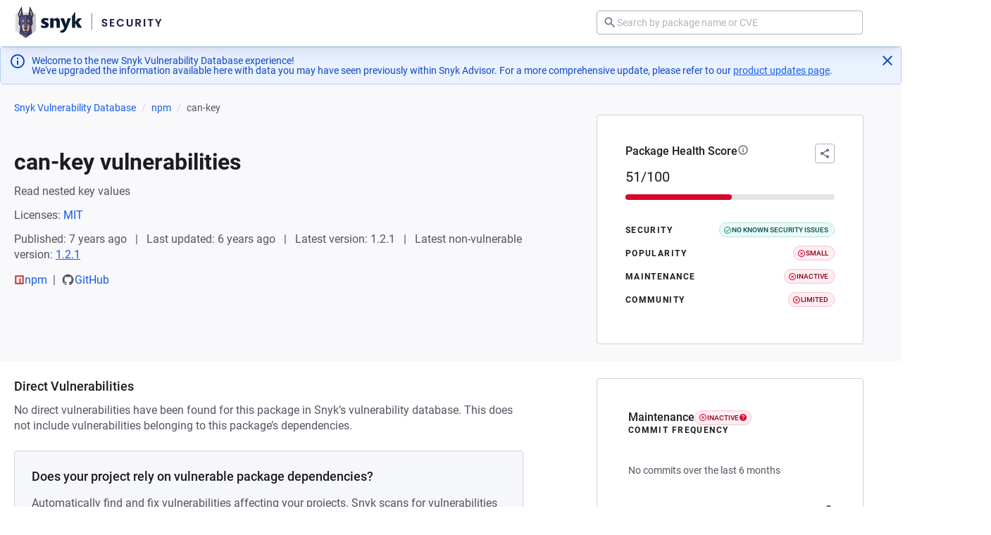

--- FILE ---
content_type: text/html;charset=utf-8
request_url: https://security.snyk.io/package/npm/can-key
body_size: 61837
content:
<!DOCTYPE html><html  lang="en"><head><meta charset="utf-8">
<meta name="viewport" content="width=device-width, initial-scale=1">
<title>can-key vulnerabilities | Snyk</title>
<link nonce="XL9oikHqUWctYnbxsxs5Mbgj" rel="preconnect" href="https://cdn.segment.com" crossorigin="anonymous">
<link nonce="XL9oikHqUWctYnbxsxs5Mbgj" rel="preconnect" href="https://res.cloudinary.com" crossorigin="anonymous">
<style nonce="XL9oikHqUWctYnbxsxs5Mbgj">:root{--pcl-breakpoint-app-large:1140px;--pcl-breakpoint-app-medium:720px;--pcl-breakpoint-app-small:640px;--pcl-breakpoint-app-xlarge:1280px;--pcl-breakpoint-app-xsmall:420px;--pcl-breakpoint-app-xxlarge:1440px;--pcl-breakpoint-app-xxxlarge:1680px;--pcl-color-blue-05:#f4f8ff;--pcl-color-blue-10:#eaf1ff;--pcl-color-blue-20:#b5ccfa;--pcl-color-blue-30:#7fa7f5;--pcl-color-blue-40:#145deb;--pcl-color-blue-50:#0f47c6;--pcl-color-blue-60:#07238b;--pcl-color-blue-70:#000052;--pcl-color-brand-bubblegum:#ff78e1;--pcl-color-brand-daffodil:#ffe792;--pcl-color-brand-dark-purple:#441c99;--pcl-color-brand-dark-teal:#168982;--pcl-color-brand-deep-sea:#0a26b8;--pcl-color-brand-electric-blue:#145deb;--pcl-color-brand-hot-pink:#e555ac;--pcl-color-brand-midnight:#21214c;--pcl-color-brand-purple:#9043c6;--pcl-color-brand-salmon:#e55578;--pcl-color-brand-sky:#14c4eb;--pcl-color-brand-smoke:#8383a8;--pcl-color-brand-snow:#f6f7fb;--pcl-color-brand-steel:#555463;--pcl-color-brand-summer:#f9c748;--pcl-color-brand-teal:#43b59a;--pcl-color-brand-tiger:#f99048;--pcl-color-brand-vibe:#4bd6b5;--pcl-color-brand-white:#fff;--pcl-color-danger-base:var(--pcl-color-red-40);--pcl-color-danger-bg:var(--pcl-color-red-10);--pcl-color-danger-bg-alt:var(--pcl-color-red-20);--pcl-color-danger-border:var(--pcl-color-red-40);--pcl-color-danger-text:var(--pcl-color-red-60);--pcl-color-green-05:#f5fdfb;--pcl-color-green-10:#ecfcf8;--pcl-color-green-20:#b4e4d9;--pcl-color-green-30:#7bcdb9;--pcl-color-green-40:#43b59a;--pcl-color-green-50:#2d9283;--pcl-color-green-60:#16706b;--pcl-color-green-70:#004d54;--pcl-color-info-base:var(--pcl-color-blue-40);--pcl-color-info-bg:var(--pcl-color-blue-10);--pcl-color-info-bg-alt:var(--pcl-color-blue-20);--pcl-color-info-border:var(--pcl-color-blue-40);--pcl-color-info-text:var(--pcl-color-blue-50);--pcl-color-input-bg:var(--pcl-color-neutral-00);--pcl-color-input-border:var(--pcl-color-neutral-50);--pcl-color-input-placeholder:var(--pcl-color-neutral-50);--pcl-color-input-text:var(--pcl-color-neutral-80);--pcl-color-neutral-00:#fff;--pcl-color-neutral-05:#f9f8fa;--pcl-color-neutral-10:#f2f1f4;--pcl-color-neutral-15:#eeedf2;--pcl-color-neutral-20:#e4e3e8;--pcl-color-neutral-30:#d3d3d9;--pcl-color-neutral-40:#c3c2cb;--pcl-color-neutral-50:#b3b2bd;--pcl-color-neutral-60:#a2a1af;--pcl-color-neutral-70:#727184;--pcl-color-neutral-80:#555463;--pcl-color-neutral-90:#1c1c21;--pcl-color-orange-05:#fff9f6;--pcl-color-orange-10:#fff4ed;--pcl-color-orange-20:#fdd3b6;--pcl-color-orange-30:#fbb17f;--pcl-color-orange-40:#f99048;--pcl-color-orange-50:#e27122;--pcl-color-orange-60:#b6540b;--pcl-color-orange-70:#954002;--pcl-color-purple-05:#f5eeff;--pcl-color-purple-10:#ecddff;--pcl-color-purple-20:#ceb2f2;--pcl-color-purple-30:#b187e5;--pcl-color-purple-40:#9043c6;--pcl-color-purple-50:#722dc8;--pcl-color-purple-60:#471694;--pcl-color-purple-70:#200063;--pcl-color-red-05:#fff7f9;--pcl-color-red-10:#ffeef2;--pcl-color-red-20:#fac0cb;--pcl-color-red-30:#f48fa2;--pcl-color-red-40:#d8082d;--pcl-color-red-50:#b90020;--pcl-color-red-60:#8f0018;--pcl-color-red-70:#740000;--pcl-color-severity-critical-base:#ab1a1a;--pcl-color-severity-critical-bg:#ffdad8;--pcl-color-severity-critical-border:var(--pcl-color-severity-critical-base);--pcl-color-severity-critical-text:#9e261e;--pcl-color-severity-high-base:#ce5019;--pcl-color-severity-high-bg:#ffdbcc;--pcl-color-severity-high-border:var(--pcl-color-severity-high-base);--pcl-color-severity-high-text:#9b3d15;--pcl-color-severity-low-base:#88879e;--pcl-color-severity-low-bg:#eee;--pcl-color-severity-low-border:var(--pcl-color-severity-low-base);--pcl-color-severity-low-text:#585675;--pcl-color-severity-medium-base:#d68000;--pcl-color-severity-medium-bg:#ffe8cd;--pcl-color-severity-medium-border:var(--pcl-color-severity-medium-base);--pcl-color-severity-medium-text:#925c1e;--pcl-color-severity-none-base:#bebebe;--pcl-color-severity-none-bg:#e7e7e7;--pcl-color-severity-none-border:var(--pcl-color-severity-none-base);--pcl-color-severity-none-text:#828282;--pcl-color-state-disabled-bg:var(--pcl-color-neutral-10);--pcl-color-state-disabled-border:var(--pcl-color-neutral-40);--pcl-color-state-disabled-text:var(--pcl-color-neutral-50);--pcl-color-state-readonly-text:var(--pcl-color-neutral-70);--pcl-color-state-selected-bg:var(--pcl-color-blue-05);--pcl-color-state-selected-bg-alt:var(--pcl-color-blue-20);--pcl-color-state-selected-border:var(--pcl-color-blue-40);--pcl-color-state-selected-text:var(--pcl-color-blue-40);--pcl-color-success-base:var(--pcl-color-green-50);--pcl-color-success-bg:var(--pcl-color-green-10);--pcl-color-success-bg-alt:var(--pcl-color-green-20);--pcl-color-success-border:var(--pcl-color-green-50);--pcl-color-success-text:var(--pcl-color-green-60);--pcl-color-ui-bg:var(--pcl-color-neutral-00);--pcl-color-ui-body:var(--pcl-color-neutral-80);--pcl-color-ui-border:var(--pcl-color-neutral-30);--pcl-color-ui-border-light:var(--pcl-color-neutral-10);--pcl-color-ui-canvas:var(--pcl-color-neutral-05);--pcl-color-ui-dimmed:var(--pcl-color-neutral-70);--pcl-color-ui-focus:var(--pcl-color-blue-40);--pcl-color-ui-heading:var(--pcl-color-neutral-90);--pcl-color-ui-link:var(--pcl-color-blue-40);--pcl-color-ui-link-hover:var(--pcl-color-blue-50);--pcl-color-ui-link-visited:var(--pcl-color-neutral-70);--pcl-color-ui-nav-item-hover:#9c5cff;--pcl-color-ui-selection:var(--pcl-color-brand-daffodil);--pcl-color-ui-table-header-bg:#fcfcfd;--pcl-color-warn-base:var(--pcl-color-orange-50);--pcl-color-warn-bg:var(--pcl-color-orange-10);--pcl-color-warn-bg-alt:var(--pcl-color-orange-20);--pcl-color-warn-border:var(--pcl-color-orange-50);--pcl-color-warn-text:var(--pcl-color-orange-60);--pcl-easing-ease-in-cubic:cubic-bezier(.32,0,.67,0);--pcl-easing-ease-in-out-cubic:cubic-bezier(.65,0,.35,1);--pcl-easing-ease-out-cubic:cubic-bezier(.33,1,.68,1);--pcl-easing-linear:cubic-bezier(0,0,1,1);--pcl-elevation-far:0 8px 12px 1px #00000026;--pcl-elevation-mid:0 4px 8px 0 #00000026;--pcl-elevation-near:0 2px 4px 0 #0000001a;--pcl-gradient-bubblegum-to-dark-purple:var(--pcl-color-brand-bubblegum) 0%,var(--pcl-color-purple-50) 100%;--pcl-gradient-bubblegum-to-purple:var(--pcl-color-brand-bubblegum) 0%,var(--pcl-color-purple-30) 100%;--pcl-gradient-bubblegum-to-salmon:var(--pcl-color-brand-bubblegum) 0%,var(--pcl-color-brand-salmon) 100%;--pcl-gradient-daffodil-to-salmon:var(--pcl-color-brand-daffodil) 0%,var(--pcl-color-brand-salmon) 100%;--pcl-gradient-daffodil-to-teal:var(--pcl-color-brand-daffodil) 0%,var(--pcl-color-brand-teal) 100%;--pcl-gradient-daffodil-to-tiger:var(--pcl-color-brand-daffodil) 0%,var(--pcl-color-brand-tiger) 100%;--pcl-gradient-hot-pink-to-dark-purple:var(--pcl-color-brand-hot-pink) 0%,var(--pcl-color-purple-50) 100%;--pcl-gradient-purple-to-dark-purple:var(--pcl-color-purple-30) 0%,var(--pcl-color-purple-50) 100%;--pcl-gradient-purple-to-deep-sea:var(--pcl-color-purple-30) 0%,var(--pcl-color-brand-deep-sea) 100%;--pcl-gradient-purple-to-electric-blue:var(--pcl-color-purple-30) 0%,var(--pcl-color-brand-electric-blue) 100%;--pcl-gradient-sky-to-deep-sea:var(--pcl-color-brand-sky) 0%,var(--pcl-color-brand-deep-sea) 100%;--pcl-gradient-tiger-to-hot-pink:var(--pcl-color-brand-tiger) 0%,var(--pcl-color-brand-hot-pink) 100%;--pcl-gradient-vibe-to-dark-purple:var(--pcl-color-brand-vibe) 0%,var(--pcl-color-purple-50) 100%;--pcl-gradient-vibe-to-dark-teal:var(--pcl-color-brand-vibe) 0%,var(--pcl-color-brand-dark-teal) 100%;--pcl-gradient-vibe-to-electric-blue:var(--pcl-color-brand-vibe) 0%,var(--pcl-color-brand-electric-blue) 100%;--pcl-radius-large:8px;--pcl-radius-max:128px;--pcl-radius-medium:4px;--pcl-radius-small:2px;--pcl-radius-xlarge:12px;--pcl-size-2:2px;--pcl-size-4:4px;--pcl-size-6:6px;--pcl-size-8:8px;--pcl-size-12:12px;--pcl-size-14:14px;--pcl-size-16:16px;--pcl-size-20:20px;--pcl-size-24:24px;--pcl-size-28:28px;--pcl-size-32:32px;--pcl-size-48:48px;--pcl-size-64:64px;--pcl-size-large-font-size:18px;--pcl-size-large-height:48px;--pcl-size-large-padding:24px;--pcl-size-large-radius:var(--pcl-radius-large);--pcl-size-large-width:var(--pcl-size-large-height);--pcl-size-medium-font-size:16px;--pcl-size-medium-height:32px;--pcl-size-medium-padding:16px;--pcl-size-medium-radius:var(--pcl-radius-medium);--pcl-size-medium-width:var(--pcl-size-medium-height);--pcl-size-small-font-size:14px;--pcl-size-small-height:28px;--pcl-size-small-padding:12px;--pcl-size-small-radius:var(--pcl-radius-small);--pcl-size-small-width:var(--pcl-size-small-height);--pcl-size-xlarge-font-size:24px;--pcl-size-xlarge-height:64px;--pcl-size-xlarge-padding:24px;--pcl-size-xlarge-radius:var(--pcl-radius-xlarge);--pcl-size-xlarge-width:var(--pcl-size-xlarge-height);--pcl-size-xsmall-font-size:12px;--pcl-size-xsmall-height:20px;--pcl-size-xsmall-padding:8px;--pcl-size-xsmall-radius:var(--pcl-radius-small);--pcl-size-xsmall-width:var(--pcl-size-xsmall-height);--pcl-space-adjust-l:3px;--pcl-space-adjust-m:2px;--pcl-space-adjust-s:1px;--pcl-space-l:24px;--pcl-space-layout-huge:240px;--pcl-space-layout-large:120px;--pcl-space-layout-medium:80px;--pcl-space-layout-small:40px;--pcl-space-layout-xlarge:160px;--pcl-space-layout-xsmall:24px;--pcl-space-m:16px;--pcl-space-s:12px;--pcl-space-xl:32px;--pcl-space-xs:8px;--pcl-space-xxl:40px;--pcl-space-xxs:4px;--pcl-timing-deliberate:.5s;--pcl-timing-instant:50ms;--pcl-timing-moderate:.2s;--pcl-timing-quick:.1s;--pcl-timing-slow:1s;--pcl-transition-blend-deliberate:var(--pcl-timing-deliberate) 0ms var(--pcl-easing-linear);--pcl-transition-blend-instant:var(--pcl-timing-instant) 0ms var(--pcl-easing-linear);--pcl-transition-blend-moderate:var(--pcl-timing-moderate) 0ms var(--pcl-easing-linear);--pcl-transition-blend-quick:var(--pcl-timing-quick) 0ms var(--pcl-easing-linear);--pcl-transition-blend-slow:var(--pcl-timing-slow) 0ms var(--pcl-easing-linear);--pcl-transition-enter-deliberate:var(--pcl-timing-deliberate) 0ms var(--pcl-easing-ease-out-cubic);--pcl-transition-enter-instant:var(--pcl-timing-instant) 0ms var(--pcl-easing-ease-out-cubic);--pcl-transition-enter-moderate:var(--pcl-timing-moderate) 0ms var(--pcl-easing-ease-out-cubic);--pcl-transition-enter-quick:var(--pcl-timing-quick) 0ms var(--pcl-easing-ease-out-cubic);--pcl-transition-enter-slow:var(--pcl-timing-slow) 0ms var(--pcl-easing-ease-out-cubic);--pcl-transition-exit-deliberate:var(--pcl-timing-deliberate) 0ms var(--pcl-easing-ease-in-cubic);--pcl-transition-exit-instant:var(--pcl-timing-instant) 0ms var(--pcl-easing-ease-in-cubic);--pcl-transition-exit-moderate:var(--pcl-timing-moderate) 0ms var(--pcl-easing-ease-in-cubic);--pcl-transition-exit-quick:var(--pcl-timing-quick) 0ms var(--pcl-easing-ease-in-cubic);--pcl-transition-exit-slow:var(--pcl-timing-slow) 0ms var(--pcl-easing-ease-in-cubic);--pcl-transition-mechanical-switch-instant:var(--pcl-timing-instant) 0ms cubic-bezier(0,1.15,0,1);--pcl-transition-mechanical-switch-moderate:var(--pcl-timing-moderate) 0ms cubic-bezier(0,1.15,0,1);--pcl-transition-mechanical-switch-quick:var(--pcl-timing-quick) 0ms cubic-bezier(0,1.15,0,1);--pcl-transition-notification-enter:var(--pcl-timing-quick) 0ms var(--pcl-easing-ease-out-cubic);--pcl-transition-notification-exit:var(--pcl-timing-quick) 3s var(--pcl-easing-ease-in-cubic);--pcl-transition-rhythmic-deliberate:var(--pcl-timing-deliberate) 0ms var(--pcl-easing-linear);--pcl-transition-rhythmic-instant:var(--pcl-timing-instant) 0ms var(--pcl-easing-linear);--pcl-transition-rhythmic-moderate:var(--pcl-timing-moderate) 0ms var(--pcl-easing-linear);--pcl-transition-rhythmic-quick:var(--pcl-timing-quick) 0ms var(--pcl-easing-linear);--pcl-transition-rhythmic-slow:var(--pcl-timing-slow) 0ms var(--pcl-easing-linear);--pcl-typography-brand-body-font-family:var(--pcl-typography-family-roboto);--pcl-typography-brand-body-font-size:16px;--pcl-typography-brand-body-font-weight:700;--pcl-typography-brand-body-lead-font-family:var(--pcl-typography-family-poppins);--pcl-typography-brand-body-lead-font-size:18px;--pcl-typography-brand-body-lead-font-weight:400;--pcl-typography-brand-body-lead-letter-spacing:.01em;--pcl-typography-brand-body-lead-line-height:1.5555555555555556;--pcl-typography-brand-body-line-height:1.5;--pcl-typography-brand-code-font-family:var(--pcl-typography-family-roboto-mono);--pcl-typography-brand-code-font-size:16px;--pcl-typography-brand-code-font-weight:400;--pcl-typography-brand-code-line-height:1.75;--pcl-typography-brand-heading1-font-family:var(--pcl-typography-family-poppins);--pcl-typography-brand-heading1-font-size:48px;--pcl-typography-brand-heading1-font-weight:700;--pcl-typography-brand-heading1-line-height:1.3333333333333333;--pcl-typography-brand-heading2-font-family:var(--pcl-typography-family-poppins);--pcl-typography-brand-heading2-font-size:40px;--pcl-typography-brand-heading2-font-weight:700;--pcl-typography-brand-heading2-line-height:1.2;--pcl-typography-brand-heading3-font-family:var(--pcl-typography-family-poppins);--pcl-typography-brand-heading3-font-size:32px;--pcl-typography-brand-heading3-font-weight:700;--pcl-typography-brand-heading3-line-height:1.25;--pcl-typography-brand-mini-header-font-family:var(--pcl-typography-family-poppins);--pcl-typography-brand-mini-header-font-size:16px;--pcl-typography-brand-mini-header-font-weight:600;--pcl-typography-brand-mini-header-letter-spacing:.12em;--pcl-typography-brand-mini-header-line-height:1.5;--pcl-typography-brand-mini-header-text-transform:uppercase;--pcl-typography-brand-subhead-font-family:var(--pcl-typography-family-poppins);--pcl-typography-brand-subhead-font-size:24px;--pcl-typography-brand-subhead-font-weight:600;--pcl-typography-brand-subhead-line-height:1.5;--pcl-typography-brand-subhead-small-font-family:var(--pcl-typography-family-poppins);--pcl-typography-brand-subhead-small-font-size:18px;--pcl-typography-brand-subhead-small-font-weight:600;--pcl-typography-brand-subhead-small-line-height:1.5555555555555556;--pcl-typography-family-poppins:Poppins,Futura,"Century Gothic",system-ui,ui-sans-serif,-apple-system,sans-serif;--pcl-typography-family-roboto:Roboto,system-ui,ui-sans-serif,-apple-system,Helvetica,Arial,sans-serif;--pcl-typography-family-roboto-mono:"Roboto Mono",ui-monospace,"SF Mono",Monaco,"Cascadia Mono","Cascadia Code",Consolas,monospace;--pcl-typography-product-badge-font-family:var(--pcl-typography-family-roboto);--pcl-typography-product-badge-font-size:12px;--pcl-typography-product-badge-font-weight:600;--pcl-typography-product-badge-line-height:1.1666666666666667;--pcl-typography-product-badge-small-font-family:var(--pcl-typography-family-roboto);--pcl-typography-product-badge-small-font-size:10px;--pcl-typography-product-badge-small-font-weight:500;--pcl-typography-product-badge-small-line-height:1.1;--pcl-typography-product-body-font-family:var(--pcl-typography-family-roboto);--pcl-typography-product-body-font-size:16px;--pcl-typography-product-body-font-weight:400;--pcl-typography-product-body-lead-font-family:var(--pcl-typography-family-roboto);--pcl-typography-product-body-lead-font-size:18px;--pcl-typography-product-body-lead-font-weight:400;--pcl-typography-product-body-lead-letter-spacing:0;--pcl-typography-product-body-lead-line-height:1.3333333333333333;--pcl-typography-product-body-lead-strong-font-family:var(--pcl-typography-family-roboto);--pcl-typography-product-body-lead-strong-font-size:18px;--pcl-typography-product-body-lead-strong-font-weight:500;--pcl-typography-product-body-lead-strong-letter-spacing:0;--pcl-typography-product-body-lead-strong-line-height:1.3333333333333333;--pcl-typography-product-body-letter-spacing:0;--pcl-typography-product-body-line-height:1.375;--pcl-typography-product-body-small-font-family:var(--pcl-typography-family-roboto);--pcl-typography-product-body-small-font-size:14px;--pcl-typography-product-body-small-font-weight:400;--pcl-typography-product-body-small-letter-spacing:0;--pcl-typography-product-body-small-line-height:1.2857142857142858;--pcl-typography-product-body-small-strong-font-family:var(--pcl-typography-family-roboto);--pcl-typography-product-body-small-strong-font-size:14px;--pcl-typography-product-body-small-strong-font-weight:500;--pcl-typography-product-body-small-strong-letter-spacing:0;--pcl-typography-product-body-small-strong-line-height:1.2857142857142858;--pcl-typography-product-body-strong-font-family:var(--pcl-typography-family-roboto);--pcl-typography-product-body-strong-font-size:16px;--pcl-typography-product-body-strong-font-weight:500;--pcl-typography-product-body-strong-letter-spacing:0;--pcl-typography-product-body-strong-line-height:1.375;--pcl-typography-product-caption-font-family:var(--pcl-typography-family-roboto);--pcl-typography-product-caption-font-size:12px;--pcl-typography-product-caption-font-weight:400;--pcl-typography-product-caption-letter-spacing:0;--pcl-typography-product-caption-line-height:1.3333333333333333;--pcl-typography-product-caption-strong-font-family:var(--pcl-typography-family-roboto);--pcl-typography-product-caption-strong-font-size:12px;--pcl-typography-product-caption-strong-font-weight:500;--pcl-typography-product-caption-strong-letter-spacing:0;--pcl-typography-product-caption-strong-line-height:1.3333333333333333;--pcl-typography-product-code-font-family:var(--pcl-typography-family-roboto-mono);--pcl-typography-product-code-font-size:14px;--pcl-typography-product-code-font-weight:400;--pcl-typography-product-code-lead-font-family:var(--pcl-typography-family-roboto-mono);--pcl-typography-product-code-lead-font-size:16px;--pcl-typography-product-code-lead-font-weight:400;--pcl-typography-product-code-lead-letter-spacing:0;--pcl-typography-product-code-lead-line-height:1.3125;--pcl-typography-product-code-letter-spacing:0;--pcl-typography-product-code-line-height:1.5714285714285714;--pcl-typography-product-code-small-font-family:var(--pcl-typography-family-roboto-mono);--pcl-typography-product-code-small-font-size:12px;--pcl-typography-product-code-small-font-weight:400;--pcl-typography-product-code-small-letter-spacing:0;--pcl-typography-product-code-small-line-height:1.5;--pcl-typography-product-default-font-family:var(--pcl-typography-family-roboto);--pcl-typography-product-default-font-size:16px;--pcl-typography-product-default-font-weight:400;--pcl-typography-product-default-letter-spacing:0;--pcl-typography-product-default-line-height:1;--pcl-typography-product-default-small-font-family:var(--pcl-typography-family-roboto);--pcl-typography-product-default-small-font-size:14px;--pcl-typography-product-default-small-font-weight:400;--pcl-typography-product-default-small-letter-spacing:0;--pcl-typography-product-default-small-line-height:1;--pcl-typography-product-heading1-font-family:var(--pcl-typography-family-roboto);--pcl-typography-product-heading1-font-size:32px;--pcl-typography-product-heading1-font-weight:600;--pcl-typography-product-heading1-letter-spacing:0;--pcl-typography-product-heading1-line-height:1.1875;--pcl-typography-product-heading2-font-family:var(--pcl-typography-family-roboto);--pcl-typography-product-heading2-font-size:28px;--pcl-typography-product-heading2-font-weight:400;--pcl-typography-product-heading2-letter-spacing:0;--pcl-typography-product-heading2-line-height:1.2857142857142858;--pcl-typography-product-heading3-font-family:var(--pcl-typography-family-roboto);--pcl-typography-product-heading3-font-size:24px;--pcl-typography-product-heading3-font-weight:400;--pcl-typography-product-heading3-letter-spacing:0;--pcl-typography-product-heading3-line-height:1.3333333333333333;--pcl-typography-product-heading4-font-family:var(--pcl-typography-family-roboto);--pcl-typography-product-heading4-font-size:20px;--pcl-typography-product-heading4-font-weight:400;--pcl-typography-product-heading4-letter-spacing:0;--pcl-typography-product-heading4-line-height:1.3;--pcl-typography-product-heading5-font-family:var(--pcl-typography-family-roboto);--pcl-typography-product-heading5-font-size:16px;--pcl-typography-product-heading5-font-weight:500;--pcl-typography-product-heading5-letter-spacing:0;--pcl-typography-product-heading5-line-height:1.375;--pcl-typography-product-heading6-font-family:var(--pcl-typography-family-roboto);--pcl-typography-product-heading6-font-size:14px;--pcl-typography-product-heading6-font-weight:600;--pcl-typography-product-heading6-letter-spacing:.12em;--pcl-typography-product-heading6-line-height:1.1428571428571428;--pcl-typography-product-heading6-text-transform:uppercase;--pcl-typography-product-heading7-font-family:var(--pcl-typography-family-roboto);--pcl-typography-product-heading7-font-size:12px;--pcl-typography-product-heading7-font-weight:600;--pcl-typography-product-heading7-letter-spacing:.12em;--pcl-typography-product-heading7-line-height:1.1666666666666667;--pcl-typography-product-heading7-text-transform:uppercase}@font-face{font-display:swap;font-family:Poppins;font-style:normal;font-weight:100;src:url(/_nuxt/poppins-v20-100-normal-devanagari.CZLA1omy.woff2) format("woff2");unicode-range:u+0900-097f,u+1cd0-1cf6,u+1cf8-1cf9,u+200c-200d,u+20a8,u+20b9,u+25cc,u+a830-a839,u+a8e0-a8fb}@font-face{font-display:swap;font-family:Poppins;font-style:normal;font-weight:100;src:url(/_nuxt/poppins-v20-100-normal-latin.CY-M_i9k.woff2) format("woff2");unicode-range:u+00??,u+0131,u+0152-0153,u+02bb-02bc,u+02c6,u+02da,u+02dc,u+2000-206f,u+2074,u+20ac,u+2122,u+2191,u+2193,u+2212,u+2215,u+feff,u+fffd}@font-face{font-display:swap;font-family:Poppins;font-style:normal;font-weight:100;src:url(/_nuxt/poppins-v20-100-normal-latin-ext.CCeG_pi2.woff2) format("woff2");unicode-range:u+0100-024f,u+0259,u+1e??,u+2020,u+20a0-20ab,u+20ad-20cf,u+2113,u+2c60-2c7f,u+a720-a7ff}@font-face{font-display:swap;font-family:Poppins;font-style:italic;font-weight:100;src:url(/_nuxt/poppins-v20-100-italic-devanagari.ul51hcUP.woff2) format("woff2");unicode-range:u+0900-097f,u+1cd0-1cf6,u+1cf8-1cf9,u+200c-200d,u+20a8,u+20b9,u+25cc,u+a830-a839,u+a8e0-a8fb}@font-face{font-display:swap;font-family:Poppins;font-style:italic;font-weight:100;src:url(/_nuxt/poppins-v20-100-italic-latin.DuNkhShJ.woff2) format("woff2");unicode-range:u+00??,u+0131,u+0152-0153,u+02bb-02bc,u+02c6,u+02da,u+02dc,u+2000-206f,u+2074,u+20ac,u+2122,u+2191,u+2193,u+2212,u+2215,u+feff,u+fffd}@font-face{font-display:swap;font-family:Poppins;font-style:italic;font-weight:100;src:url(/_nuxt/poppins-v20-100-italic-latin-ext.oyjGAE9j.woff2) format("woff2");unicode-range:u+0100-024f,u+0259,u+1e??,u+2020,u+20a0-20ab,u+20ad-20cf,u+2113,u+2c60-2c7f,u+a720-a7ff}@font-face{font-display:swap;font-family:Poppins;font-style:normal;font-weight:200;src:url(/_nuxt/poppins-v20-200-normal-devanagari.-dqpTUjO.woff2) format("woff2");unicode-range:u+0900-097f,u+1cd0-1cf6,u+1cf8-1cf9,u+200c-200d,u+20a8,u+20b9,u+25cc,u+a830-a839,u+a8e0-a8fb}@font-face{font-display:swap;font-family:Poppins;font-style:normal;font-weight:200;src:url(/_nuxt/poppins-v20-200-normal-latin.B8tqA5oA.woff2) format("woff2");unicode-range:u+00??,u+0131,u+0152-0153,u+02bb-02bc,u+02c6,u+02da,u+02dc,u+2000-206f,u+2074,u+20ac,u+2122,u+2191,u+2193,u+2212,u+2215,u+feff,u+fffd}@font-face{font-display:swap;font-family:Poppins;font-style:normal;font-weight:200;src:url(/_nuxt/poppins-v20-200-normal-latin-ext.C0IcU-CJ.woff2) format("woff2");unicode-range:u+0100-024f,u+0259,u+1e??,u+2020,u+20a0-20ab,u+20ad-20cf,u+2113,u+2c60-2c7f,u+a720-a7ff}@font-face{font-display:swap;font-family:Poppins;font-style:italic;font-weight:200;src:url(/_nuxt/poppins-v20-200-italic-devanagari.BDZnC7kE.woff2) format("woff2");unicode-range:u+0900-097f,u+1cd0-1cf6,u+1cf8-1cf9,u+200c-200d,u+20a8,u+20b9,u+25cc,u+a830-a839,u+a8e0-a8fb}@font-face{font-display:swap;font-family:Poppins;font-style:italic;font-weight:200;src:url(/_nuxt/poppins-v20-200-italic-latin.CeOz3Dg2.woff2) format("woff2");unicode-range:u+00??,u+0131,u+0152-0153,u+02bb-02bc,u+02c6,u+02da,u+02dc,u+2000-206f,u+2074,u+20ac,u+2122,u+2191,u+2193,u+2212,u+2215,u+feff,u+fffd}@font-face{font-display:swap;font-family:Poppins;font-style:italic;font-weight:200;src:url(/_nuxt/poppins-v20-200-italic-latin-ext.DUFKXWH7.woff2) format("woff2");unicode-range:u+0100-024f,u+0259,u+1e??,u+2020,u+20a0-20ab,u+20ad-20cf,u+2113,u+2c60-2c7f,u+a720-a7ff}@font-face{font-display:swap;font-family:Poppins;font-style:normal;font-weight:300;src:url(/_nuxt/poppins-v20-300-normal-devanagari.BtHqo3Vt.woff2) format("woff2");unicode-range:u+0900-097f,u+1cd0-1cf6,u+1cf8-1cf9,u+200c-200d,u+20a8,u+20b9,u+25cc,u+a830-a839,u+a8e0-a8fb}@font-face{font-display:swap;font-family:Poppins;font-style:normal;font-weight:300;src:url(/_nuxt/poppins-v20-300-normal-latin.Dku2WoCh.woff2) format("woff2");unicode-range:u+00??,u+0131,u+0152-0153,u+02bb-02bc,u+02c6,u+02da,u+02dc,u+2000-206f,u+2074,u+20ac,u+2122,u+2191,u+2193,u+2212,u+2215,u+feff,u+fffd}@font-face{font-display:swap;font-family:Poppins;font-style:normal;font-weight:300;src:url(/_nuxt/poppins-v20-300-normal-latin-ext.Dp0S20ci.woff2) format("woff2");unicode-range:u+0100-024f,u+0259,u+1e??,u+2020,u+20a0-20ab,u+20ad-20cf,u+2113,u+2c60-2c7f,u+a720-a7ff}@font-face{font-display:swap;font-family:Poppins;font-style:italic;font-weight:300;src:url(/_nuxt/poppins-v20-300-italic-devanagari.Ccbjp3Oy.woff2) format("woff2");unicode-range:u+0900-097f,u+1cd0-1cf6,u+1cf8-1cf9,u+200c-200d,u+20a8,u+20b9,u+25cc,u+a830-a839,u+a8e0-a8fb}@font-face{font-display:swap;font-family:Poppins;font-style:italic;font-weight:300;src:url(/_nuxt/poppins-v20-300-italic-latin.EWCPeN2Y.woff2) format("woff2");unicode-range:u+00??,u+0131,u+0152-0153,u+02bb-02bc,u+02c6,u+02da,u+02dc,u+2000-206f,u+2074,u+20ac,u+2122,u+2191,u+2193,u+2212,u+2215,u+feff,u+fffd}@font-face{font-display:swap;font-family:Poppins;font-style:italic;font-weight:300;src:url(/_nuxt/poppins-v20-300-italic-latin-ext.BN5OT8s5.woff2) format("woff2");unicode-range:u+0100-024f,u+0259,u+1e??,u+2020,u+20a0-20ab,u+20ad-20cf,u+2113,u+2c60-2c7f,u+a720-a7ff}@font-face{font-display:swap;font-family:Poppins;font-style:normal;font-weight:400;src:url(/_nuxt/poppins-v20-400-normal-devanagari.DXhQFdtL.woff2) format("woff2");unicode-range:u+0900-097f,u+1cd0-1cf6,u+1cf8-1cf9,u+200c-200d,u+20a8,u+20b9,u+25cc,u+a830-a839,u+a8e0-a8fb}@font-face{font-display:swap;font-family:Poppins;font-style:normal;font-weight:400;src:url(/_nuxt/poppins-v20-400-normal-latin.cpxAROuN.woff2) format("woff2");unicode-range:u+00??,u+0131,u+0152-0153,u+02bb-02bc,u+02c6,u+02da,u+02dc,u+2000-206f,u+2074,u+20ac,u+2122,u+2191,u+2193,u+2212,u+2215,u+feff,u+fffd}@font-face{font-display:swap;font-family:Poppins;font-style:normal;font-weight:400;src:url(/_nuxt/poppins-v20-400-normal-latin-ext.CZnfsGfc.woff2) format("woff2");unicode-range:u+0100-024f,u+0259,u+1e??,u+2020,u+20a0-20ab,u+20ad-20cf,u+2113,u+2c60-2c7f,u+a720-a7ff}@font-face{font-display:swap;font-family:Poppins;font-style:italic;font-weight:400;src:url(/_nuxt/poppins-v20-400-italic-devanagari.BO6sGsOT.woff2) format("woff2");unicode-range:u+0900-097f,u+1cd0-1cf6,u+1cf8-1cf9,u+200c-200d,u+20a8,u+20b9,u+25cc,u+a830-a839,u+a8e0-a8fb}@font-face{font-display:swap;font-family:Poppins;font-style:italic;font-weight:400;src:url(/_nuxt/poppins-v20-400-italic-latin.B4GYq972.woff2) format("woff2");unicode-range:u+00??,u+0131,u+0152-0153,u+02bb-02bc,u+02c6,u+02da,u+02dc,u+2000-206f,u+2074,u+20ac,u+2122,u+2191,u+2193,u+2212,u+2215,u+feff,u+fffd}@font-face{font-display:swap;font-family:Poppins;font-style:italic;font-weight:400;src:url(/_nuxt/poppins-v20-400-italic-latin-ext.CfukeBgr.woff2) format("woff2");unicode-range:u+0100-024f,u+0259,u+1e??,u+2020,u+20a0-20ab,u+20ad-20cf,u+2113,u+2c60-2c7f,u+a720-a7ff}@font-face{font-display:swap;font-family:Poppins;font-style:normal;font-weight:500;src:url(/_nuxt/poppins-v20-500-normal-devanagari.CedCftIp.woff2) format("woff2");unicode-range:u+0900-097f,u+1cd0-1cf6,u+1cf8-1cf9,u+200c-200d,u+20a8,u+20b9,u+25cc,u+a830-a839,u+a8e0-a8fb}@font-face{font-display:swap;font-family:Poppins;font-style:normal;font-weight:500;src:url(/_nuxt/poppins-v20-500-normal-latin.C8OXljZJ.woff2) format("woff2");unicode-range:u+00??,u+0131,u+0152-0153,u+02bb-02bc,u+02c6,u+02da,u+02dc,u+2000-206f,u+2074,u+20ac,u+2122,u+2191,u+2193,u+2212,u+2215,u+feff,u+fffd}@font-face{font-display:swap;font-family:Poppins;font-style:normal;font-weight:500;src:url(/_nuxt/poppins-v20-500-normal-latin-ext.CkbSfFoM.woff2) format("woff2");unicode-range:u+0100-024f,u+0259,u+1e??,u+2020,u+20a0-20ab,u+20ad-20cf,u+2113,u+2c60-2c7f,u+a720-a7ff}@font-face{font-display:swap;font-family:Poppins;font-style:italic;font-weight:500;src:url(/_nuxt/poppins-v20-500-italic-devanagari.vhFg2WcP.woff2) format("woff2");unicode-range:u+0900-097f,u+1cd0-1cf6,u+1cf8-1cf9,u+200c-200d,u+20a8,u+20b9,u+25cc,u+a830-a839,u+a8e0-a8fb}@font-face{font-display:swap;font-family:Poppins;font-style:italic;font-weight:500;src:url(/_nuxt/poppins-v20-500-italic-latin.o28Otv0U.woff2) format("woff2");unicode-range:u+00??,u+0131,u+0152-0153,u+02bb-02bc,u+02c6,u+02da,u+02dc,u+2000-206f,u+2074,u+20ac,u+2122,u+2191,u+2193,u+2212,u+2215,u+feff,u+fffd}@font-face{font-display:swap;font-family:Poppins;font-style:italic;font-weight:500;src:url(/_nuxt/poppins-v20-500-italic-latin-ext.DKwKErlU.woff2) format("woff2");unicode-range:u+0100-024f,u+0259,u+1e??,u+2020,u+20a0-20ab,u+20ad-20cf,u+2113,u+2c60-2c7f,u+a720-a7ff}@font-face{font-display:swap;font-family:Poppins;font-style:normal;font-weight:600;src:url(/_nuxt/poppins-v20-600-normal-devanagari.B64POISR.woff2) format("woff2");unicode-range:u+0900-097f,u+1cd0-1cf6,u+1cf8-1cf9,u+200c-200d,u+20a8,u+20b9,u+25cc,u+a830-a839,u+a8e0-a8fb}@font-face{font-display:swap;font-family:Poppins;font-style:normal;font-weight:600;src:url(/_nuxt/poppins-v20-600-normal-latin.zEkxB9Mr.woff2) format("woff2");unicode-range:u+00??,u+0131,u+0152-0153,u+02bb-02bc,u+02c6,u+02da,u+02dc,u+2000-206f,u+2074,u+20ac,u+2122,u+2191,u+2193,u+2212,u+2215,u+feff,u+fffd}@font-face{font-display:swap;font-family:Poppins;font-style:normal;font-weight:600;src:url(/_nuxt/poppins-v20-600-normal-latin-ext.CjZjQJk3.woff2) format("woff2");unicode-range:u+0100-024f,u+0259,u+1e??,u+2020,u+20a0-20ab,u+20ad-20cf,u+2113,u+2c60-2c7f,u+a720-a7ff}@font-face{font-display:swap;font-family:Poppins;font-style:italic;font-weight:600;src:url(/_nuxt/poppins-v20-600-italic-devanagari.Bl58zENu.woff2) format("woff2");unicode-range:u+0900-097f,u+1cd0-1cf6,u+1cf8-1cf9,u+200c-200d,u+20a8,u+20b9,u+25cc,u+a830-a839,u+a8e0-a8fb}@font-face{font-display:swap;font-family:Poppins;font-style:italic;font-weight:600;src:url(/_nuxt/poppins-v20-600-italic-latin.CZ4wqKBi.woff2) format("woff2");unicode-range:u+00??,u+0131,u+0152-0153,u+02bb-02bc,u+02c6,u+02da,u+02dc,u+2000-206f,u+2074,u+20ac,u+2122,u+2191,u+2193,u+2212,u+2215,u+feff,u+fffd}@font-face{font-display:swap;font-family:Poppins;font-style:italic;font-weight:600;src:url(/_nuxt/poppins-v20-600-italic-latin-ext.DK71-XlB.woff2) format("woff2");unicode-range:u+0100-024f,u+0259,u+1e??,u+2020,u+20a0-20ab,u+20ad-20cf,u+2113,u+2c60-2c7f,u+a720-a7ff}@font-face{font-display:swap;font-family:Poppins;font-style:normal;font-weight:700;src:url(/_nuxt/poppins-v20-700-normal-devanagari.x1FzP7sX.woff2) format("woff2");unicode-range:u+0900-097f,u+1cd0-1cf6,u+1cf8-1cf9,u+200c-200d,u+20a8,u+20b9,u+25cc,u+a830-a839,u+a8e0-a8fb}@font-face{font-display:swap;font-family:Poppins;font-style:normal;font-weight:700;src:url(/_nuxt/poppins-v20-700-normal-latin.Qrb0O0WB.woff2) format("woff2");unicode-range:u+00??,u+0131,u+0152-0153,u+02bb-02bc,u+02c6,u+02da,u+02dc,u+2000-206f,u+2074,u+20ac,u+2122,u+2191,u+2193,u+2212,u+2215,u+feff,u+fffd}@font-face{font-display:swap;font-family:Poppins;font-style:normal;font-weight:700;src:url(/_nuxt/poppins-v20-700-normal-latin-ext.j1no4XVB.woff2) format("woff2");unicode-range:u+0100-024f,u+0259,u+1e??,u+2020,u+20a0-20ab,u+20ad-20cf,u+2113,u+2c60-2c7f,u+a720-a7ff}@font-face{font-display:swap;font-family:Poppins;font-style:italic;font-weight:700;src:url(/_nuxt/poppins-v20-700-italic-devanagari.BcxLru-s.woff2) format("woff2");unicode-range:u+0900-097f,u+1cd0-1cf6,u+1cf8-1cf9,u+200c-200d,u+20a8,u+20b9,u+25cc,u+a830-a839,u+a8e0-a8fb}@font-face{font-display:swap;font-family:Poppins;font-style:italic;font-weight:700;src:url(/_nuxt/poppins-v20-700-italic-latin.RKf6esGj.woff2) format("woff2");unicode-range:u+00??,u+0131,u+0152-0153,u+02bb-02bc,u+02c6,u+02da,u+02dc,u+2000-206f,u+2074,u+20ac,u+2122,u+2191,u+2193,u+2212,u+2215,u+feff,u+fffd}@font-face{font-display:swap;font-family:Poppins;font-style:italic;font-weight:700;src:url(/_nuxt/poppins-v20-700-italic-latin-ext.Dydr-NSJ.woff2) format("woff2");unicode-range:u+0100-024f,u+0259,u+1e??,u+2020,u+20a0-20ab,u+20ad-20cf,u+2113,u+2c60-2c7f,u+a720-a7ff}@font-face{font-display:swap;font-family:Poppins;font-style:normal;font-weight:800;src:url(/_nuxt/poppins-v20-800-normal-devanagari.vytqx0aS.woff2) format("woff2");unicode-range:u+0900-097f,u+1cd0-1cf6,u+1cf8-1cf9,u+200c-200d,u+20a8,u+20b9,u+25cc,u+a830-a839,u+a8e0-a8fb}@font-face{font-display:swap;font-family:Poppins;font-style:normal;font-weight:800;src:url(/_nuxt/poppins-v20-800-normal-latin.Bd8-pIP1.woff2) format("woff2");unicode-range:u+00??,u+0131,u+0152-0153,u+02bb-02bc,u+02c6,u+02da,u+02dc,u+2000-206f,u+2074,u+20ac,u+2122,u+2191,u+2193,u+2212,u+2215,u+feff,u+fffd}@font-face{font-display:swap;font-family:Poppins;font-style:normal;font-weight:800;src:url(/_nuxt/poppins-v20-800-normal-latin-ext.B0fQqkW3.woff2) format("woff2");unicode-range:u+0100-024f,u+0259,u+1e??,u+2020,u+20a0-20ab,u+20ad-20cf,u+2113,u+2c60-2c7f,u+a720-a7ff}@font-face{font-display:swap;font-family:Poppins;font-style:italic;font-weight:800;src:url(/_nuxt/poppins-v20-800-italic-devanagari.DezTMIMD.woff2) format("woff2");unicode-range:u+0900-097f,u+1cd0-1cf6,u+1cf8-1cf9,u+200c-200d,u+20a8,u+20b9,u+25cc,u+a830-a839,u+a8e0-a8fb}@font-face{font-display:swap;font-family:Poppins;font-style:italic;font-weight:800;src:url(/_nuxt/poppins-v20-800-italic-latin.B-yag6pl.woff2) format("woff2");unicode-range:u+00??,u+0131,u+0152-0153,u+02bb-02bc,u+02c6,u+02da,u+02dc,u+2000-206f,u+2074,u+20ac,u+2122,u+2191,u+2193,u+2212,u+2215,u+feff,u+fffd}@font-face{font-display:swap;font-family:Poppins;font-style:italic;font-weight:800;src:url(/_nuxt/poppins-v20-800-italic-latin-ext.BPOxBzTP.woff2) format("woff2");unicode-range:u+0100-024f,u+0259,u+1e??,u+2020,u+20a0-20ab,u+20ad-20cf,u+2113,u+2c60-2c7f,u+a720-a7ff}@font-face{font-display:swap;font-family:Poppins;font-style:normal;font-weight:900;src:url(/_nuxt/poppins-v20-900-normal-devanagari.DsCVpxWm.woff2) format("woff2");unicode-range:u+0900-097f,u+1cd0-1cf6,u+1cf8-1cf9,u+200c-200d,u+20a8,u+20b9,u+25cc,u+a830-a839,u+a8e0-a8fb}@font-face{font-display:swap;font-family:Poppins;font-style:normal;font-weight:900;src:url(/_nuxt/poppins-v20-900-normal-latin.BmL1zqjw.woff2) format("woff2");unicode-range:u+00??,u+0131,u+0152-0153,u+02bb-02bc,u+02c6,u+02da,u+02dc,u+2000-206f,u+2074,u+20ac,u+2122,u+2191,u+2193,u+2212,u+2215,u+feff,u+fffd}@font-face{font-display:swap;font-family:Poppins;font-style:normal;font-weight:900;src:url(/_nuxt/poppins-v20-900-normal-latin-ext.BINUPau8.woff2) format("woff2");unicode-range:u+0100-024f,u+0259,u+1e??,u+2020,u+20a0-20ab,u+20ad-20cf,u+2113,u+2c60-2c7f,u+a720-a7ff}@font-face{font-display:swap;font-family:Poppins;font-style:italic;font-weight:900;src:url(/_nuxt/poppins-v20-900-italic-devanagari.CgGxIL1f.woff2) format("woff2");unicode-range:u+0900-097f,u+1cd0-1cf6,u+1cf8-1cf9,u+200c-200d,u+20a8,u+20b9,u+25cc,u+a830-a839,u+a8e0-a8fb}@font-face{font-display:swap;font-family:Poppins;font-style:italic;font-weight:900;src:url(/_nuxt/poppins-v20-900-italic-latin.DzxCezIC.woff2) format("woff2");unicode-range:u+00??,u+0131,u+0152-0153,u+02bb-02bc,u+02c6,u+02da,u+02dc,u+2000-206f,u+2074,u+20ac,u+2122,u+2191,u+2193,u+2212,u+2215,u+feff,u+fffd}@font-face{font-display:swap;font-family:Poppins;font-style:italic;font-weight:900;src:url(/_nuxt/poppins-v20-900-italic-latin-ext.BlLO1p4N.woff2) format("woff2");unicode-range:u+0100-024f,u+0259,u+1e??,u+2020,u+20a0-20ab,u+20ad-20cf,u+2113,u+2c60-2c7f,u+a720-a7ff}@font-face{font-display:swap;font-family:Roboto;font-style:normal;font-weight:100;src:url(/_nuxt/roboto-v30-100-normal-cyrillic.BHlfIXiv.woff2) format("woff2");unicode-range:u+0301,u+0400-045f,u+0490-0491,u+04b0-04b1,u+2116}@font-face{font-display:swap;font-family:Roboto;font-style:normal;font-weight:100;src:url(/_nuxt/roboto-v30-100-normal-cyrillic-ext.CdqiZRVn.woff2) format("woff2");unicode-range:u+0460-052f,u+1c80-1c88,u+20b4,u+2de0-2dff,u+a640-a69f,u+fe2e-fe2f}@font-face{font-display:swap;font-family:Roboto;font-style:normal;font-weight:100;src:url(/_nuxt/roboto-v30-100-normal-greek.BamUJosy.woff2) format("woff2");unicode-range:u+0370-03ff}@font-face{font-display:swap;font-family:Roboto;font-style:normal;font-weight:100;src:url([data-uri]) format("woff2");unicode-range:u+1f??}@font-face{font-display:swap;font-family:Roboto;font-style:normal;font-weight:100;src:url(/_nuxt/roboto-v30-100-normal-latin.Dww5OzbW.woff2) format("woff2");unicode-range:u+00??,u+0131,u+0152-0153,u+02bb-02bc,u+02c6,u+02da,u+02dc,u+2000-206f,u+2074,u+20ac,u+2122,u+2191,u+2193,u+2212,u+2215,u+feff,u+fffd}@font-face{font-display:swap;font-family:Roboto;font-style:normal;font-weight:100;src:url(/_nuxt/roboto-v30-100-normal-latin-ext.r8Q9s0xs.woff2) format("woff2");unicode-range:u+0100-024f,u+0259,u+1e??,u+2020,u+20a0-20ab,u+20ad-20cf,u+2113,u+2c60-2c7f,u+a720-a7ff}@font-face{font-display:swap;font-family:Roboto;font-style:normal;font-weight:100;src:url(/_nuxt/roboto-v30-100-normal-vietnamese.BMQkN1vn.woff2) format("woff2");unicode-range:u+0102-0103,u+0110-0111,u+0128-0129,u+0168-0169,u+01a0-01a1,u+01af-01b0,u+1ea0-1ef9,u+20ab}@font-face{font-display:swap;font-family:Roboto;font-style:italic;font-weight:100;src:url(/_nuxt/roboto-v30-100-italic-cyrillic.lK1qqbAe.woff2) format("woff2");unicode-range:u+0301,u+0400-045f,u+0490-0491,u+04b0-04b1,u+2116}@font-face{font-display:swap;font-family:Roboto;font-style:italic;font-weight:100;src:url(/_nuxt/roboto-v30-100-italic-cyrillic-ext.CEb9rP8o.woff2) format("woff2");unicode-range:u+0460-052f,u+1c80-1c88,u+20b4,u+2de0-2dff,u+a640-a69f,u+fe2e-fe2f}@font-face{font-display:swap;font-family:Roboto;font-style:italic;font-weight:100;src:url(/_nuxt/roboto-v30-100-italic-greek.B-A134zu.woff2) format("woff2");unicode-range:u+0370-03ff}@font-face{font-display:swap;font-family:Roboto;font-style:italic;font-weight:100;src:url([data-uri]) format("woff2");unicode-range:u+1f??}@font-face{font-display:swap;font-family:Roboto;font-style:italic;font-weight:100;src:url(/_nuxt/roboto-v30-100-italic-latin.DyN-IlcF.woff2) format("woff2");unicode-range:u+00??,u+0131,u+0152-0153,u+02bb-02bc,u+02c6,u+02da,u+02dc,u+2000-206f,u+2074,u+20ac,u+2122,u+2191,u+2193,u+2212,u+2215,u+feff,u+fffd}@font-face{font-display:swap;font-family:Roboto;font-style:italic;font-weight:100;src:url(/_nuxt/roboto-v30-100-italic-latin-ext.QRkT_FiN.woff2) format("woff2");unicode-range:u+0100-024f,u+0259,u+1e??,u+2020,u+20a0-20ab,u+20ad-20cf,u+2113,u+2c60-2c7f,u+a720-a7ff}@font-face{font-display:swap;font-family:Roboto;font-style:italic;font-weight:100;src:url(/_nuxt/roboto-v30-100-italic-vietnamese.DYsyiaOF.woff2) format("woff2");unicode-range:u+0102-0103,u+0110-0111,u+0128-0129,u+0168-0169,u+01a0-01a1,u+01af-01b0,u+1ea0-1ef9,u+20ab}@font-face{font-display:swap;font-family:Roboto;font-style:normal;font-weight:300;src:url(/_nuxt/roboto-v30-300-normal-cyrillic.D6mjswgs.woff2) format("woff2");unicode-range:u+0301,u+0400-045f,u+0490-0491,u+04b0-04b1,u+2116}@font-face{font-display:swap;font-family:Roboto;font-style:normal;font-weight:300;src:url(/_nuxt/roboto-v30-300-normal-cyrillic-ext.TzZWIuiO.woff2) format("woff2");unicode-range:u+0460-052f,u+1c80-1c88,u+20b4,u+2de0-2dff,u+a640-a69f,u+fe2e-fe2f}@font-face{font-display:swap;font-family:Roboto;font-style:normal;font-weight:300;src:url(/_nuxt/roboto-v30-300-normal-greek.ndiuWqED.woff2) format("woff2");unicode-range:u+0370-03ff}@font-face{font-display:swap;font-family:Roboto;font-style:normal;font-weight:300;src:url([data-uri]) format("woff2");unicode-range:u+1f??}@font-face{font-display:swap;font-family:Roboto;font-style:normal;font-weight:300;src:url(/_nuxt/roboto-v30-300-normal-latin.ThHrQhYb.woff2) format("woff2");unicode-range:u+00??,u+0131,u+0152-0153,u+02bb-02bc,u+02c6,u+02da,u+02dc,u+2000-206f,u+2074,u+20ac,u+2122,u+2191,u+2193,u+2212,u+2215,u+feff,u+fffd}@font-face{font-display:swap;font-family:Roboto;font-style:normal;font-weight:300;src:url(/_nuxt/roboto-v30-300-normal-latin-ext.DEsNdRC-.woff2) format("woff2");unicode-range:u+0100-024f,u+0259,u+1e??,u+2020,u+20a0-20ab,u+20ad-20cf,u+2113,u+2c60-2c7f,u+a720-a7ff}@font-face{font-display:swap;font-family:Roboto;font-style:normal;font-weight:300;src:url(/_nuxt/roboto-v30-300-normal-vietnamese.CnPrVvBs.woff2) format("woff2");unicode-range:u+0102-0103,u+0110-0111,u+0128-0129,u+0168-0169,u+01a0-01a1,u+01af-01b0,u+1ea0-1ef9,u+20ab}@font-face{font-display:swap;font-family:Roboto;font-style:italic;font-weight:300;src:url(/_nuxt/roboto-v30-300-italic-cyrillic.CuX8cajU.woff2) format("woff2");unicode-range:u+0301,u+0400-045f,u+0490-0491,u+04b0-04b1,u+2116}@font-face{font-display:swap;font-family:Roboto;font-style:italic;font-weight:300;src:url(/_nuxt/roboto-v30-300-italic-cyrillic-ext.D_sjzWcm.woff2) format("woff2");unicode-range:u+0460-052f,u+1c80-1c88,u+20b4,u+2de0-2dff,u+a640-a69f,u+fe2e-fe2f}@font-face{font-display:swap;font-family:Roboto;font-style:italic;font-weight:300;src:url(/_nuxt/roboto-v30-300-italic-greek.Bze8DeG0.woff2) format("woff2");unicode-range:u+0370-03ff}@font-face{font-display:swap;font-family:Roboto;font-style:italic;font-weight:300;src:url([data-uri]) format("woff2");unicode-range:u+1f??}@font-face{font-display:swap;font-family:Roboto;font-style:italic;font-weight:300;src:url(/_nuxt/roboto-v30-300-italic-latin.B6JldlUO.woff2) format("woff2");unicode-range:u+00??,u+0131,u+0152-0153,u+02bb-02bc,u+02c6,u+02da,u+02dc,u+2000-206f,u+2074,u+20ac,u+2122,u+2191,u+2193,u+2212,u+2215,u+feff,u+fffd}@font-face{font-display:swap;font-family:Roboto;font-style:italic;font-weight:300;src:url(/_nuxt/roboto-v30-300-italic-latin-ext.BcRJmBQG.woff2) format("woff2");unicode-range:u+0100-024f,u+0259,u+1e??,u+2020,u+20a0-20ab,u+20ad-20cf,u+2113,u+2c60-2c7f,u+a720-a7ff}@font-face{font-display:swap;font-family:Roboto;font-style:italic;font-weight:300;src:url(/_nuxt/roboto-v30-300-italic-vietnamese.BcdeBFXF.woff2) format("woff2");unicode-range:u+0102-0103,u+0110-0111,u+0128-0129,u+0168-0169,u+01a0-01a1,u+01af-01b0,u+1ea0-1ef9,u+20ab}@font-face{font-display:swap;font-family:Roboto;font-style:normal;font-weight:400;src:url(/_nuxt/roboto-v30-400-normal-cyrillic.DVDTZtmW.woff2) format("woff2");unicode-range:u+0301,u+0400-045f,u+0490-0491,u+04b0-04b1,u+2116}@font-face{font-display:swap;font-family:Roboto;font-style:normal;font-weight:400;src:url(/_nuxt/roboto-v30-400-normal-cyrillic-ext.DORK9bGA.woff2) format("woff2");unicode-range:u+0460-052f,u+1c80-1c88,u+20b4,u+2de0-2dff,u+a640-a69f,u+fe2e-fe2f}@font-face{font-display:swap;font-family:Roboto;font-style:normal;font-weight:400;src:url(/_nuxt/roboto-v30-400-normal-greek.BRWHCUYo.woff2) format("woff2");unicode-range:u+0370-03ff}@font-face{font-display:swap;font-family:Roboto;font-style:normal;font-weight:400;src:url([data-uri]) format("woff2");unicode-range:u+1f??}@font-face{font-display:swap;font-family:Roboto;font-style:normal;font-weight:400;src:url(/_nuxt/roboto-v30-400-normal-latin.mTIRXP6Y.woff2) format("woff2");unicode-range:u+00??,u+0131,u+0152-0153,u+02bb-02bc,u+02c6,u+02da,u+02dc,u+2000-206f,u+2074,u+20ac,u+2122,u+2191,u+2193,u+2212,u+2215,u+feff,u+fffd}@font-face{font-display:swap;font-family:Roboto;font-style:normal;font-weight:400;src:url(/_nuxt/roboto-v30-400-normal-latin-ext.4bLplyDh.woff2) format("woff2");unicode-range:u+0100-024f,u+0259,u+1e??,u+2020,u+20a0-20ab,u+20ad-20cf,u+2113,u+2c60-2c7f,u+a720-a7ff}@font-face{font-display:swap;font-family:Roboto;font-style:normal;font-weight:400;src:url(/_nuxt/roboto-v30-400-normal-vietnamese.kCRe3VZk.woff2) format("woff2");unicode-range:u+0102-0103,u+0110-0111,u+0128-0129,u+0168-0169,u+01a0-01a1,u+01af-01b0,u+1ea0-1ef9,u+20ab}@font-face{font-display:swap;font-family:Roboto;font-style:italic;font-weight:400;src:url(/_nuxt/roboto-v30-400-italic-cyrillic.Ch2lu7B7.woff2) format("woff2");unicode-range:u+0301,u+0400-045f,u+0490-0491,u+04b0-04b1,u+2116}@font-face{font-display:swap;font-family:Roboto;font-style:italic;font-weight:400;src:url(/_nuxt/roboto-v30-400-italic-cyrillic-ext.CXQ5DL8z.woff2) format("woff2");unicode-range:u+0460-052f,u+1c80-1c88,u+20b4,u+2de0-2dff,u+a640-a69f,u+fe2e-fe2f}@font-face{font-display:swap;font-family:Roboto;font-style:italic;font-weight:400;src:url(/_nuxt/roboto-v30-400-italic-greek.D1F2eQBO.woff2) format("woff2");unicode-range:u+0370-03ff}@font-face{font-display:swap;font-family:Roboto;font-style:italic;font-weight:400;src:url([data-uri]) format("woff2");unicode-range:u+1f??}@font-face{font-display:swap;font-family:Roboto;font-style:italic;font-weight:400;src:url(/_nuxt/roboto-v30-400-italic-latin.tg7S5Ud4.woff2) format("woff2");unicode-range:u+00??,u+0131,u+0152-0153,u+02bb-02bc,u+02c6,u+02da,u+02dc,u+2000-206f,u+2074,u+20ac,u+2122,u+2191,u+2193,u+2212,u+2215,u+feff,u+fffd}@font-face{font-display:swap;font-family:Roboto;font-style:italic;font-weight:400;src:url(/_nuxt/roboto-v30-400-italic-latin-ext.DNmJ7Nn2.woff2) format("woff2");unicode-range:u+0100-024f,u+0259,u+1e??,u+2020,u+20a0-20ab,u+20ad-20cf,u+2113,u+2c60-2c7f,u+a720-a7ff}@font-face{font-display:swap;font-family:Roboto;font-style:italic;font-weight:400;src:url(/_nuxt/roboto-v30-400-italic-vietnamese.B9GoFmPu.woff2) format("woff2");unicode-range:u+0102-0103,u+0110-0111,u+0128-0129,u+0168-0169,u+01a0-01a1,u+01af-01b0,u+1ea0-1ef9,u+20ab}@font-face{font-display:swap;font-family:Roboto;font-style:normal;font-weight:500;src:url(/_nuxt/roboto-v30-500-normal-cyrillic.DAkZhMOh.woff2) format("woff2");unicode-range:u+0301,u+0400-045f,u+0490-0491,u+04b0-04b1,u+2116}@font-face{font-display:swap;font-family:Roboto;font-style:normal;font-weight:500;src:url(/_nuxt/roboto-v30-500-normal-cyrillic-ext.G9W8hgzQ.woff2) format("woff2");unicode-range:u+0460-052f,u+1c80-1c88,u+20b4,u+2de0-2dff,u+a640-a69f,u+fe2e-fe2f}@font-face{font-display:swap;font-family:Roboto;font-style:normal;font-weight:500;src:url(/_nuxt/roboto-v30-500-normal-greek.CpESfwfG.woff2) format("woff2");unicode-range:u+0370-03ff}@font-face{font-display:swap;font-family:Roboto;font-style:normal;font-weight:500;src:url([data-uri]) format("woff2");unicode-range:u+1f??}@font-face{font-display:swap;font-family:Roboto;font-style:normal;font-weight:500;src:url(/_nuxt/roboto-v30-500-normal-latin.Dxdx3aXO.woff2) format("woff2");unicode-range:u+00??,u+0131,u+0152-0153,u+02bb-02bc,u+02c6,u+02da,u+02dc,u+2000-206f,u+2074,u+20ac,u+2122,u+2191,u+2193,u+2212,u+2215,u+feff,u+fffd}@font-face{font-display:swap;font-family:Roboto;font-style:normal;font-weight:500;src:url(/_nuxt/roboto-v30-500-normal-latin-ext.BWKy6SgX.woff2) format("woff2");unicode-range:u+0100-024f,u+0259,u+1e??,u+2020,u+20a0-20ab,u+20ad-20cf,u+2113,u+2c60-2c7f,u+a720-a7ff}@font-face{font-display:swap;font-family:Roboto;font-style:normal;font-weight:500;src:url(/_nuxt/roboto-v30-500-normal-vietnamese.CcijQRVW.woff2) format("woff2");unicode-range:u+0102-0103,u+0110-0111,u+0128-0129,u+0168-0169,u+01a0-01a1,u+01af-01b0,u+1ea0-1ef9,u+20ab}@font-face{font-display:swap;font-family:Roboto;font-style:italic;font-weight:500;src:url(/_nuxt/roboto-v30-500-italic-cyrillic.Br4W43kR.woff2) format("woff2");unicode-range:u+0301,u+0400-045f,u+0490-0491,u+04b0-04b1,u+2116}@font-face{font-display:swap;font-family:Roboto;font-style:italic;font-weight:500;src:url(/_nuxt/roboto-v30-500-italic-cyrillic-ext.DEQFkMmT.woff2) format("woff2");unicode-range:u+0460-052f,u+1c80-1c88,u+20b4,u+2de0-2dff,u+a640-a69f,u+fe2e-fe2f}@font-face{font-display:swap;font-family:Roboto;font-style:italic;font-weight:500;src:url(/_nuxt/roboto-v30-500-italic-greek.DJEBGCIh.woff2) format("woff2");unicode-range:u+0370-03ff}@font-face{font-display:swap;font-family:Roboto;font-style:italic;font-weight:500;src:url([data-uri]) format("woff2");unicode-range:u+1f??}@font-face{font-display:swap;font-family:Roboto;font-style:italic;font-weight:500;src:url(/_nuxt/roboto-v30-500-italic-latin.C5ktmAWn.woff2) format("woff2");unicode-range:u+00??,u+0131,u+0152-0153,u+02bb-02bc,u+02c6,u+02da,u+02dc,u+2000-206f,u+2074,u+20ac,u+2122,u+2191,u+2193,u+2212,u+2215,u+feff,u+fffd}@font-face{font-display:swap;font-family:Roboto;font-style:italic;font-weight:500;src:url(/_nuxt/roboto-v30-500-italic-latin-ext.D3Vc8OP8.woff2) format("woff2");unicode-range:u+0100-024f,u+0259,u+1e??,u+2020,u+20a0-20ab,u+20ad-20cf,u+2113,u+2c60-2c7f,u+a720-a7ff}@font-face{font-display:swap;font-family:Roboto;font-style:italic;font-weight:500;src:url(/_nuxt/roboto-v30-500-italic-vietnamese.CS379NU6.woff2) format("woff2");unicode-range:u+0102-0103,u+0110-0111,u+0128-0129,u+0168-0169,u+01a0-01a1,u+01af-01b0,u+1ea0-1ef9,u+20ab}@font-face{font-display:swap;font-family:Roboto;font-style:normal;font-weight:700;src:url(/_nuxt/roboto-v30-700-normal-cyrillic.B5ZBKWCH.woff2) format("woff2");unicode-range:u+0301,u+0400-045f,u+0490-0491,u+04b0-04b1,u+2116}@font-face{font-display:swap;font-family:Roboto;font-style:normal;font-weight:700;src:url(/_nuxt/roboto-v30-700-normal-cyrillic-ext.CsrCEJIc.woff2) format("woff2");unicode-range:u+0460-052f,u+1c80-1c88,u+20b4,u+2de0-2dff,u+a640-a69f,u+fe2e-fe2f}@font-face{font-display:swap;font-family:Roboto;font-style:normal;font-weight:700;src:url(/_nuxt/roboto-v30-700-normal-greek.Cc2Tq8FV.woff2) format("woff2");unicode-range:u+0370-03ff}@font-face{font-display:swap;font-family:Roboto;font-style:normal;font-weight:700;src:url([data-uri]) format("woff2");unicode-range:u+1f??}@font-face{font-display:swap;font-family:Roboto;font-style:normal;font-weight:700;src:url(/_nuxt/roboto-v30-700-normal-latin.CeM5gOv8.woff2) format("woff2");unicode-range:u+00??,u+0131,u+0152-0153,u+02bb-02bc,u+02c6,u+02da,u+02dc,u+2000-206f,u+2074,u+20ac,u+2122,u+2191,u+2193,u+2212,u+2215,u+feff,u+fffd}@font-face{font-display:swap;font-family:Roboto;font-style:normal;font-weight:700;src:url(/_nuxt/roboto-v30-700-normal-latin-ext.BYGCo3Go.woff2) format("woff2");unicode-range:u+0100-024f,u+0259,u+1e??,u+2020,u+20a0-20ab,u+20ad-20cf,u+2113,u+2c60-2c7f,u+a720-a7ff}@font-face{font-display:swap;font-family:Roboto;font-style:normal;font-weight:700;src:url(/_nuxt/roboto-v30-700-normal-vietnamese.SekShQfT.woff2) format("woff2");unicode-range:u+0102-0103,u+0110-0111,u+0128-0129,u+0168-0169,u+01a0-01a1,u+01af-01b0,u+1ea0-1ef9,u+20ab}@font-face{font-display:swap;font-family:Roboto;font-style:italic;font-weight:700;src:url(/_nuxt/roboto-v30-700-italic-cyrillic.CMP1_oE1.woff2) format("woff2");unicode-range:u+0301,u+0400-045f,u+0490-0491,u+04b0-04b1,u+2116}@font-face{font-display:swap;font-family:Roboto;font-style:italic;font-weight:700;src:url(/_nuxt/roboto-v30-700-italic-cyrillic-ext.DeLMIcqA.woff2) format("woff2");unicode-range:u+0460-052f,u+1c80-1c88,u+20b4,u+2de0-2dff,u+a640-a69f,u+fe2e-fe2f}@font-face{font-display:swap;font-family:Roboto;font-style:italic;font-weight:700;src:url(/_nuxt/roboto-v30-700-italic-greek.Bas7Gc7x.woff2) format("woff2");unicode-range:u+0370-03ff}@font-face{font-display:swap;font-family:Roboto;font-style:italic;font-weight:700;src:url([data-uri]) format("woff2");unicode-range:u+1f??}@font-face{font-display:swap;font-family:Roboto;font-style:italic;font-weight:700;src:url(/_nuxt/roboto-v30-700-italic-latin.DUo72Eq-.woff2) format("woff2");unicode-range:u+00??,u+0131,u+0152-0153,u+02bb-02bc,u+02c6,u+02da,u+02dc,u+2000-206f,u+2074,u+20ac,u+2122,u+2191,u+2193,u+2212,u+2215,u+feff,u+fffd}@font-face{font-display:swap;font-family:Roboto;font-style:italic;font-weight:700;src:url(/_nuxt/roboto-v30-700-italic-latin-ext.BTPjXiFf.woff2) format("woff2");unicode-range:u+0100-024f,u+0259,u+1e??,u+2020,u+20a0-20ab,u+20ad-20cf,u+2113,u+2c60-2c7f,u+a720-a7ff}@font-face{font-display:swap;font-family:Roboto;font-style:italic;font-weight:700;src:url(/_nuxt/roboto-v30-700-italic-vietnamese.Ch7-oy_1.woff2) format("woff2");unicode-range:u+0102-0103,u+0110-0111,u+0128-0129,u+0168-0169,u+01a0-01a1,u+01af-01b0,u+1ea0-1ef9,u+20ab}@font-face{font-display:swap;font-family:Roboto;font-style:normal;font-weight:900;src:url(/_nuxt/roboto-v30-900-normal-cyrillic.BQukUdPn.woff2) format("woff2");unicode-range:u+0301,u+0400-045f,u+0490-0491,u+04b0-04b1,u+2116}@font-face{font-display:swap;font-family:Roboto;font-style:normal;font-weight:900;src:url(/_nuxt/roboto-v30-900-normal-cyrillic-ext.lL1vnW7Y.woff2) format("woff2");unicode-range:u+0460-052f,u+1c80-1c88,u+20b4,u+2de0-2dff,u+a640-a69f,u+fe2e-fe2f}@font-face{font-display:swap;font-family:Roboto;font-style:normal;font-weight:900;src:url(/_nuxt/roboto-v30-900-normal-greek.DQ_ZgDEN.woff2) format("woff2");unicode-range:u+0370-03ff}@font-face{font-display:swap;font-family:Roboto;font-style:normal;font-weight:900;src:url([data-uri]) format("woff2");unicode-range:u+1f??}@font-face{font-display:swap;font-family:Roboto;font-style:normal;font-weight:900;src:url(/_nuxt/roboto-v30-900-normal-latin.C7sVBXJt.woff2) format("woff2");unicode-range:u+00??,u+0131,u+0152-0153,u+02bb-02bc,u+02c6,u+02da,u+02dc,u+2000-206f,u+2074,u+20ac,u+2122,u+2191,u+2193,u+2212,u+2215,u+feff,u+fffd}@font-face{font-display:swap;font-family:Roboto;font-style:normal;font-weight:900;src:url(/_nuxt/roboto-v30-900-normal-latin-ext.Dy6CDrIe.woff2) format("woff2");unicode-range:u+0100-024f,u+0259,u+1e??,u+2020,u+20a0-20ab,u+20ad-20cf,u+2113,u+2c60-2c7f,u+a720-a7ff}@font-face{font-display:swap;font-family:Roboto;font-style:normal;font-weight:900;src:url(/_nuxt/roboto-v30-900-normal-vietnamese.BlM4qR7I.woff2) format("woff2");unicode-range:u+0102-0103,u+0110-0111,u+0128-0129,u+0168-0169,u+01a0-01a1,u+01af-01b0,u+1ea0-1ef9,u+20ab}@font-face{font-display:swap;font-family:Roboto;font-style:italic;font-weight:900;src:url(/_nuxt/roboto-v30-900-italic-cyrillic.K9luf7YD.woff2) format("woff2");unicode-range:u+0301,u+0400-045f,u+0490-0491,u+04b0-04b1,u+2116}@font-face{font-display:swap;font-family:Roboto;font-style:italic;font-weight:900;src:url(/_nuxt/roboto-v30-900-italic-cyrillic-ext.oOmweSxb.woff2) format("woff2");unicode-range:u+0460-052f,u+1c80-1c88,u+20b4,u+2de0-2dff,u+a640-a69f,u+fe2e-fe2f}@font-face{font-display:swap;font-family:Roboto;font-style:italic;font-weight:900;src:url(/_nuxt/roboto-v30-900-italic-greek.Crbd1EGv.woff2) format("woff2");unicode-range:u+0370-03ff}@font-face{font-display:swap;font-family:Roboto;font-style:italic;font-weight:900;src:url([data-uri]) format("woff2");unicode-range:u+1f??}@font-face{font-display:swap;font-family:Roboto;font-style:italic;font-weight:900;src:url(/_nuxt/roboto-v30-900-italic-latin.3YCAhLcP.woff2) format("woff2");unicode-range:u+00??,u+0131,u+0152-0153,u+02bb-02bc,u+02c6,u+02da,u+02dc,u+2000-206f,u+2074,u+20ac,u+2122,u+2191,u+2193,u+2212,u+2215,u+feff,u+fffd}@font-face{font-display:swap;font-family:Roboto;font-style:italic;font-weight:900;src:url(/_nuxt/roboto-v30-900-italic-latin-ext.2cTL_6pv.woff2) format("woff2");unicode-range:u+0100-024f,u+0259,u+1e??,u+2020,u+20a0-20ab,u+20ad-20cf,u+2113,u+2c60-2c7f,u+a720-a7ff}@font-face{font-display:swap;font-family:Roboto;font-style:italic;font-weight:900;src:url(/_nuxt/roboto-v30-900-italic-vietnamese.BIBz1UCF.woff2) format("woff2");unicode-range:u+0102-0103,u+0110-0111,u+0128-0129,u+0168-0169,u+01a0-01a1,u+01af-01b0,u+1ea0-1ef9,u+20ab}@font-face{font-display:swap;font-family:Roboto Mono;font-style:normal;src:url(/_nuxt/robotomono-v22-000-normal-cyrillic.DhjgpTOa.woff2) format("woff2");unicode-range:u+0301,u+0400-045f,u+0490-0491,u+04b0-04b1,u+2116}@font-face{font-display:swap;font-family:Roboto Mono;font-style:normal;src:url(/_nuxt/robotomono-v22-000-normal-cyrillic-ext.BLFHG3sO.woff2) format("woff2");unicode-range:u+0460-052f,u+1c80-1c88,u+20b4,u+2de0-2dff,u+a640-a69f,u+fe2e-fe2f}@font-face{font-display:swap;font-family:Roboto Mono;font-style:normal;src:url(/_nuxt/robotomono-v22-000-normal-greek.BJk3o52N.woff2) format("woff2");unicode-range:u+0370-03ff}@font-face{font-display:swap;font-family:Roboto Mono;font-style:normal;src:url(../../../node_modules/@patchui/tokens/fonts/robotomono-v22/robotomono-v22-000-normal-greek-ext.woff2) format("woff2");unicode-range:u+1f??}@font-face{font-display:swap;font-family:Roboto Mono;font-style:normal;src:url(/_nuxt/robotomono-v22-000-normal-latin.DV4ueYRF.woff2) format("woff2");unicode-range:u+00??,u+0131,u+0152-0153,u+02bb-02bc,u+02c6,u+02da,u+02dc,u+2000-206f,u+2074,u+20ac,u+2122,u+2191,u+2193,u+2212,u+2215,u+feff,u+fffd}@font-face{font-display:swap;font-family:Roboto Mono;font-style:normal;src:url(/_nuxt/robotomono-v22-000-normal-latin-ext.B5iTFPBj.woff2) format("woff2");unicode-range:u+0100-024f,u+0259,u+1e??,u+2020,u+20a0-20ab,u+20ad-20cf,u+2113,u+2c60-2c7f,u+a720-a7ff}@font-face{font-display:swap;font-family:Roboto Mono;font-style:normal;src:url(/_nuxt/robotomono-v22-000-normal-vietnamese.CfQMVsCn.woff2) format("woff2");unicode-range:u+0102-0103,u+0110-0111,u+0128-0129,u+0168-0169,u+01a0-01a1,u+01af-01b0,u+1ea0-1ef9,u+20ab}@font-face{font-display:swap;font-family:Roboto Mono;font-style:italic;src:url(/_nuxt/robotomono-v22-000-italic-cyrillic.CHr6Izn-.woff2) format("woff2");unicode-range:u+0301,u+0400-045f,u+0490-0491,u+04b0-04b1,u+2116}@font-face{font-display:swap;font-family:Roboto Mono;font-style:italic;src:url(/_nuxt/robotomono-v22-000-italic-cyrillic-ext.DbauceEP.woff2) format("woff2");unicode-range:u+0460-052f,u+1c80-1c88,u+20b4,u+2de0-2dff,u+a640-a69f,u+fe2e-fe2f}@font-face{font-display:swap;font-family:Roboto Mono;font-style:italic;src:url(/_nuxt/robotomono-v22-000-italic-greek.BDuUtsKf.woff2) format("woff2");unicode-range:u+0370-03ff}@font-face{font-display:swap;font-family:Roboto Mono;font-style:italic;src:url(../../../node_modules/@patchui/tokens/fonts/robotomono-v22/robotomono-v22-000-italic-greek-ext.woff2) format("woff2");unicode-range:u+1f??}@font-face{font-display:swap;font-family:Roboto Mono;font-style:italic;src:url(/_nuxt/robotomono-v22-000-italic-latin.yueejTi-.woff2) format("woff2");unicode-range:u+00??,u+0131,u+0152-0153,u+02bb-02bc,u+02c6,u+02da,u+02dc,u+2000-206f,u+2074,u+20ac,u+2122,u+2191,u+2193,u+2212,u+2215,u+feff,u+fffd}@font-face{font-display:swap;font-family:Roboto Mono;font-style:italic;src:url(/_nuxt/robotomono-v22-000-italic-latin-ext.DK9nnJlu.woff2) format("woff2");unicode-range:u+0100-024f,u+0259,u+1e??,u+2020,u+20a0-20ab,u+20ad-20cf,u+2113,u+2c60-2c7f,u+a720-a7ff}@font-face{font-display:swap;font-family:Roboto Mono;font-style:italic;src:url(/_nuxt/robotomono-v22-000-italic-vietnamese.AlCGrVeN.woff2) format("woff2");unicode-range:u+0102-0103,u+0110-0111,u+0128-0129,u+0168-0169,u+01a0-01a1,u+01af-01b0,u+1ea0-1ef9,u+20ab}body{color:var(--pcl-color-ui-body);font-family:var(--pcl-typography-family-roboto);margin:0}a{color:var(--pcl-color-ui-link);cursor:pointer;text-decoration:none}a:hover{color:var(--pcl-color-ui-link-hover);text-decoration:underline}strong{font-weight:500}</style>
<style nonce="XL9oikHqUWctYnbxsxs5Mbgj">.icon[data-v-c0d3db19]{display:inline-block;fill:currentColor;vertical-align:text-top}.icon--inherit[data-v-c0d3db19]{height:inherit;width:inherit}</style>
<style nonce="XL9oikHqUWctYnbxsxs5Mbgj">.icon[data-v-240d8869]{display:inline-block;fill:currentColor;vertical-align:text-top}.icon--inherit[data-v-240d8869]{height:inherit;width:inherit}</style>
<style nonce="XL9oikHqUWctYnbxsxs5Mbgj">a.anchor[data-v-6b3f9a94]{color:var(--pcl-color-ui-link);cursor:pointer;text-decoration:none;transition:opacity var(--pcl-transition-blend-quick)}a.anchor[data-v-6b3f9a94]:focus,a.anchor[data-v-6b3f9a94]:hover{color:var(--pcl-color-ui-link-hover);text-decoration:underline}a.anchor--underline[data-v-6b3f9a94]{text-decoration:underline}.anchor__icon[data-v-6b3f9a94]{color:currentColor;height:var(--pcl-size-16);margin-right:var(--pcl-space-xxs);vertical-align:-12.5%;width:var(--pcl-size-16)}.anchor__external[data-v-6b3f9a94]{height:var(--pcl-size-12);margin-left:var(--pcl-space-xxs);width:var(--pcl-size-12)}.anchor .anchor__icon--left[data-v-6b3f9a94]{margin-right:6px}.anchor .anchor__icon--right[data-v-6b3f9a94]{margin-left:6px}.anchor__offscreen[data-v-6b3f9a94]{border:0;clip-path:polygon(0 0,0 0,0 0);height:auto;overflow:hidden;padding:0;position:absolute;-webkit-user-select:none;-moz-user-select:none;user-select:none;white-space:nowrap;width:1px}a.anchor--inverted[data-v-6b3f9a94]{color:var(--pcl-color-brand-white);opacity:.8;text-decoration:underline}a.anchor--inverted[data-v-6b3f9a94]:focus:not([aria-disabled]),a.anchor--inverted[data-v-6b3f9a94]:hover:not([aria-disabled]){color:var(--pcl-color-brand-white);opacity:1}.anchor[aria-disabled][data-v-6b3f9a94],.anchor[aria-disabled][data-v-6b3f9a94]:active,.anchor[aria-disabled][data-v-6b3f9a94]:focus,.anchor[aria-disabled][data-v-6b3f9a94]:hover{color:var(--pcl-color-state-disabled-text);cursor:default;text-decoration:inherit}</style>
<style nonce="XL9oikHqUWctYnbxsxs5Mbgj">.heading[data-v-df110e89]{color:var(--pcl-color-ui-heading);margin-bottom:0;margin-top:0}.heading--1[data-v-df110e89]{font-family:var(--pcl-typography-product-heading1-font-family);font-size:var(--pcl-typography-product-heading1-font-size);font-weight:var(--pcl-typography-product-heading1-font-weight);letter-spacing:var(--pcl-typography-product-heading1-letter-spacing);line-height:var(--pcl-typography-product-heading1-line-height)}.heading--2[data-v-df110e89]{font-family:var(--pcl-typography-product-heading2-font-family);font-size:var(--pcl-typography-product-heading2-font-size);font-weight:var(--pcl-typography-product-heading2-font-weight);letter-spacing:var(--pcl-typography-product-heading2-letter-spacing);line-height:var(--pcl-typography-product-heading2-line-height)}.heading--3[data-v-df110e89]{font-family:var(--pcl-typography-product-heading3-font-family);font-size:var(--pcl-typography-product-heading3-font-size);font-weight:var(--pcl-typography-product-heading3-font-weight);letter-spacing:var(--pcl-typography-product-heading3-letter-spacing);line-height:var(--pcl-typography-product-heading3-line-height)}.heading--4[data-v-df110e89]{font-family:var(--pcl-typography-product-heading4-font-family);font-size:var(--pcl-typography-product-heading4-font-size);font-weight:var(--pcl-typography-product-heading4-font-weight);letter-spacing:var(--pcl-typography-product-heading4-letter-spacing);line-height:var(--pcl-typography-product-heading4-line-height)}.heading--5[data-v-df110e89]{font-family:var(--pcl-typography-product-heading5-font-family);font-size:var(--pcl-typography-product-heading5-font-size);font-weight:var(--pcl-typography-product-heading5-font-weight);letter-spacing:var(--pcl-typography-product-heading5-letter-spacing);line-height:var(--pcl-typography-product-heading5-line-height)}.heading--6[data-v-df110e89]{font-family:var(--pcl-typography-product-heading6-font-family);font-size:var(--pcl-typography-product-heading6-font-size);font-weight:var(--pcl-typography-product-heading6-font-weight);letter-spacing:var(--pcl-typography-product-heading6-letter-spacing);line-height:var(--pcl-typography-product-heading6-line-height);text-transform:var(--pcl-typography-product-heading6-text-transform)}.heading--7[data-v-df110e89]{font-family:var(--pcl-typography-product-heading7-font-family);font-size:var(--pcl-typography-product-heading7-font-size);font-weight:var(--pcl-typography-product-heading7-font-weight);letter-spacing:var(--pcl-typography-product-heading7-letter-spacing);line-height:var(--pcl-typography-product-heading7-line-height);text-transform:var(--pcl-typography-product-heading7-text-transform)}</style>
<style nonce="XL9oikHqUWctYnbxsxs5Mbgj">.vue--page-not-found[data-v-f288d93e]{background-color:#fff;display:flex;flex-wrap:wrap;justify-content:center;text-align:center}.vue--page-not-found__content .title[data-v-f288d93e]{color:#1c1c21;font-weight:400;margin-bottom:32px}.vue--page-not-found__content .description[data-v-f288d93e]{color:#555463;font-size:medium;margin-bottom:32px}.vue--page-not-found__content .link[data-v-f288d93e],.vue--page-not-found__content .link[data-v-f288d93e]:hover{color:#4b45a1;display:block;font-size:small}</style>
<style nonce="XL9oikHqUWctYnbxsxs5Mbgj">.site-header[data-v-b150e6e6]{-webkit-backdrop-filter:blur(1rem);backdrop-filter:blur(1rem);background-color:#ffffff80;box-shadow:0 0 0 1px #0e3f7e0a,0 1px 1px -.5px #2a33450a,0 3px 3px -1.5px #2a33460a,0 6px 6px -3px #2a33460a,0 12px 12px -6px #0e3f7e0a,0 24px 24px -12px #0e3f7e0a;padding:0 0 2px;position:sticky;top:0;z-index:12}.site-header .site-header__container[data-v-b150e6e6]{align-items:center;display:flex;height:4rem}.site-header .header-grid[data-v-b150e6e6]{align-items:center;display:grid;grid-template-columns:repeat(12,[col-start] 1fr);width:100%}.site-header .header-left[data-v-b150e6e6]{align-items:center;display:flex;grid-column:col-start/span 7}.site-header .header-right[data-v-b150e6e6]{align-items:center;display:flex;grid-column:col-start 9/span 4;justify-content:flex-start}.site-header .search-container[data-v-b150e6e6]{max-width:378px;width:378px}.site-header .search-container .search-input[data-v-b150e6e6]{height:48px;width:100%}@media screen and (min-width:721px){.site-header .search-container .search-input[data-v-b150e6e6]{margin-top:14px}}@media screen and (max-width:720px){.site-header .site-header__container[data-v-b150e6e6]{height:auto;padding:12px 0}.site-header .header-grid[data-v-b150e6e6]{gap:12px;grid-template-rows:auto auto}.site-header .header-left[data-v-b150e6e6]{grid-row:1}.site-header .header-left[data-v-b150e6e6],.site-header .header-right[data-v-b150e6e6]{grid-column:col-start/span 12;justify-content:flex-start;padding-left:12px}.site-header .header-right[data-v-b150e6e6]{grid-row:2;padding-right:12px}.site-header .search-container[data-v-b150e6e6]{max-width:100%;width:100%}.site-header .search-container .search-input[data-v-b150e6e6]{height:34px;width:100%}}.custom-alert[data-v-b150e6e6]{background-color:#ffeef2;border:1px solid #fac0cb;border-radius:4px;color:#8f0018;font-size:14px;line-height:1.4;margin:0;padding:12px 16px}.custom-alert p[data-v-b150e6e6]{font-weight:400;margin:0}.banner[data-v-b150e6e6]{align-items:center;display:flex;justify-content:center;text-align:center}.banner a[data-v-b150e6e6]{color:inherit;font-weight:500;text-decoration:underline}.banner a[data-v-b150e6e6]:hover{text-decoration:none}</style>
<style nonce="XL9oikHqUWctYnbxsxs5Mbgj">.layout-container[data-v-271ea12b]{margin-left:auto;margin-right:auto;max-width:var(--pcl-breakpoint-app-xxlarge);padding-left:calc(var(--pcl-space-l) - 4px);padding-right:calc(var(--pcl-space-l) - 4px)}</style>
<style nonce="XL9oikHqUWctYnbxsxs5Mbgj">.warningText[data-v-62a16f6a]{color:#9f271e;font-size:12px;margin:0;padding-left:12px;padding-top:4px}</style>
<style nonce="XL9oikHqUWctYnbxsxs5Mbgj">.input[data-v-75579ef4]{display:block}.input[data-v-75579ef4],.input__container[data-v-75579ef4]{color:var(--pcl-color-input-text);position:relative}.input__container[data-v-75579ef4]{align-items:center;background-color:var(--pcl-color-input-bg);border:1px solid var(--pcl-color-input-border);border-radius:var(--pcl-size-medium-radius);cursor:text;display:flex;gap:var(--pcl-space-xxs);height:var(--pcl-size-medium-height);justify-content:space-between;line-height:var(--pcl-size-medium-height);padding:0 var(--pcl-space-xs);transition:border-color var(--pcl-transition-blend-quick)}.input__container[data-v-75579ef4]:hover{border-color:var(--pcl-color-input-text)}.input__container:hover .input__icon[data-v-75579ef4]{color:var(--pcl-color-input-text)}.input__container[data-v-75579ef4]:focus-within{border-color:var(--pcl-color-blue-40)}.input__container:focus-within .input__icon[data-v-75579ef4]{color:var(--pcl-color-blue-40)}.input--invalid .input__container[data-v-75579ef4]{border-color:var(--pcl-color-danger-base)}.input--invalid .input__container[data-v-75579ef4]:hover{border-color:var(--pcl-color-danger-text)}.input--disabled .input__container[data-v-75579ef4]{background-color:var(--pcl-color-state-disabled-bg);color:var(--pcl-color-state-disabled-text);-webkit-user-select:none;-moz-user-select:none;user-select:none}.input--disabled .input__container[data-v-75579ef4],.input--disabled .input__container[data-v-75579ef4]:focus,.input--disabled .input__container[data-v-75579ef4]:hover{border-color:var(--pcl-color-state-disabled-border)}.input--readonly .input__container[data-v-75579ef4]:focus,.input--readonly .input__container[data-v-75579ef4]:hover{border-color:var(--pcl-color-input-border)}.input__field[data-v-75579ef4]{-moz-appearance:none;appearance:none;-webkit-appearance:none;background:transparent;border:none;color:var(--pcl-color-input-text);font-family:var(--pcl-typography-product-body-small-font-family);font-size:var(--pcl-typography-product-body-small-font-size);font-variant-numeric:tabular-nums;font-weight:var(--pcl-typography-product-body-small-font-weight);letter-spacing:var(--pcl-typography-product-body-small-letter-spacing);line-height:var(--pcl-typography-product-body-small-line-height);padding:0;width:100%}.input__field[data-v-75579ef4]:focus-within,.input__field[data-v-75579ef4]:focus:hover{outline:0}.input__field[data-v-75579ef4]::-moz-placeholder{color:var(--pcl-color-input-placeholder)}.input__field[data-v-75579ef4]::placeholder{color:var(--pcl-color-input-placeholder)}.input__field[data-v-75579ef4]:disabled{opacity:1}.input__field[type=date][data-v-75579ef4]{line-height:1;text-indent:0}.input--small .input__field[type=date][data-v-75579ef4]{padding-bottom:0;padding-top:0}.input__field[type=search][data-v-75579ef4]::-webkit-search-cancel-button,.input__field[type=search][data-v-75579ef4]::-webkit-search-decoration,.input__field[type=search][data-v-75579ef4]::-webkit-search-results-button,.input__field[type=search][data-v-75579ef4]::-webkit-search-results-decoration{display:none}.input__field-shadow[data-v-75579ef4]{align-items:center;display:inline-flex;height:calc(100% - 2px);position:relative;width:100%}.input__field-shadow[data-v-75579ef4]:after,.input__field-shadow[data-v-75579ef4]:before{background:none;height:100%;position:absolute;width:5px}.input--disabled .input__field-shadow[data-v-75579ef4]:after,.input--disabled .input__field-shadow[data-v-75579ef4]:before{display:none}.input__field-shadow--shadow-left[data-v-75579ef4]:before{background:linear-gradient(to left,transparent,var(--pcl-color-input-bg) 3px);content:"";left:0}.input__field-shadow--shadow-right[data-v-75579ef4]:after{background:linear-gradient(to right,transparent,var(--pcl-color-input-bg) 3px);content:"";right:0}.input__icon[data-v-75579ef4]{align-items:center;color:var(--pcl-color-ui-dimmed);display:flex;height:var(--pcl-size-20);justify-content:flex-start;left:var(--pcl-space-xs);pointer-events:none;width:var(--pcl-size-20)}.input--small .input__icon[data-v-75579ef4]{height:var(--pcl-size-16);left:var(--pcl-space-xxs);width:var(--pcl-size-16)}.input__append[data-v-75579ef4]{align-items:center;display:flex;flex-direction:row;gap:var(--pcl-space-xs);justify-content:flex-end}.input__status[data-v-75579ef4]{pointer-events:none}.input__status--success[data-v-75579ef4]{color:var(--pcl-color-success-text);height:var(--pcl-size-16);width:var(--pcl-size-16)}.input__status--invalid[data-v-75579ef4]{color:var(--pcl-color-red-50);height:var(--pcl-size-20);transition:color var(--pcl-transition-blend-quick),opacity var(--pcl-transition-blend-quick);width:var(--pcl-size-20)}.input__field:disabled~.input__status[data-v-75579ef4]{display:none}.input__label[data-v-75579ef4]{box-sizing:border-box;display:block;font-family:var(--pcl-typography-product-body-small-font-family);font-size:var(--pcl-typography-product-body-small-font-size);font-weight:var(--pcl-typography-product-body-small-font-weight);letter-spacing:var(--pcl-typography-product-body-small-letter-spacing);line-height:var(--pcl-typography-product-body-small-line-height);min-height:var(--pcl-size-xsmall-height);padding-bottom:var(--pcl-size-xsmall-padding)}.input__description[data-v-75579ef4],.input__label-optional[data-v-75579ef4]{color:var(--pcl-color-ui-dimmed)}.input__description[data-v-75579ef4]{box-sizing:border-box;display:block;font-family:var(--pcl-typography-product-caption-font-family);font-size:var(--pcl-typography-product-caption-font-size);font-weight:var(--pcl-typography-product-caption-font-weight);letter-spacing:var(--pcl-typography-product-caption-letter-spacing);line-height:var(--pcl-typography-product-caption-line-height);min-height:var(--pcl-size-xsmall-height);padding-top:var(--pcl-size-xsmall-padding)}.input--strong .input__label[data-v-75579ef4]{font-family:var(--pcl-typography-product-body-small-strong-font-family);font-size:var(--pcl-typography-product-body-small-strong-font-size);font-weight:var(--pcl-typography-product-body-small-strong-font-weight);letter-spacing:var(--pcl-typography-product-body-small-strong-letter-spacing);line-height:var(--pcl-typography-product-body-small-strong-line-height);line-height:1}.input--small .input__container[data-v-75579ef4]{font-family:var(--pcl-typography-product-body-small-font-family);font-size:var(--pcl-typography-product-body-small-font-size);font-weight:var(--pcl-typography-product-body-small-font-weight);height:var(--pcl-size-small-height);letter-spacing:var(--pcl-typography-product-body-small-letter-spacing);line-height:var(--pcl-typography-product-body-small-line-height);line-height:var(--pcl-size-small-height)}.input--invalid .input__description[data-v-75579ef4]{color:var(--pcl-color-danger-text)}.input--rounded .input__container[data-v-75579ef4]{border-radius:var(--pcl-radius-max)}</style>
<style nonce="XL9oikHqUWctYnbxsxs5Mbgj">.icon[data-v-da7a0ba8]{display:inline-block;fill:currentColor;vertical-align:text-top}.icon--inherit[data-v-da7a0ba8]{height:inherit;width:inherit}</style>
<style nonce="XL9oikHqUWctYnbxsxs5Mbgj">.site-footer-new[data-v-8d699386]{background-color:#0d0a2e;color:#fff;overflow-x:hidden;overflow-y:hidden;position:relative;z-index:1}.site-footer-new .site-footer-new__container[data-v-8d699386]{padding-bottom:48px;padding-top:250px;position:relative;z-index:2}.site-footer-new .site-footer-new-bottom[data-v-8d699386]{align-items:center;display:flex;gap:32px;margin-top:48px;padding-top:32px}.site-footer-new .site-footer-new-bottom .copyright[data-v-8d699386]{color:#acabb2;font-family:Roboto,sans-serif;font-size:14px;margin:0}.footer-hero[data-v-8d699386]{bottom:0;left:0;overflow:visible;pointer-events:none;position:absolute;right:0;top:0}.hero-lines[data-v-8d699386]{background-image:url("data:image/svg+xml;charset=utf-8,%3Csvg xmlns='http://www.w3.org/2000/svg' fill='none' viewBox='0 0 1544 319'%3E%3Cpath fill='url(%23a)' fill-rule='evenodd' d='M808.735 296.253a19.65 19.65 0 0 1-13.894 5.755h-119.18c-5.211 0-10.21-2.07-13.894-5.755l-86.415-86.413a36.16 36.16 0 0 0-25.573-10.594h-434.51v16.517h434.51c5.212 0 10.209 2.07 13.895 5.755l86.413 86.414a36.17 36.17 0 0 0 25.574 10.593h119.18a36.17 36.17 0 0 0 25.573-10.593l86.415-86.414a19.65 19.65 0 0 1 13.893-5.755h622.328v-16.517H920.722c-9.591 0-18.79 3.81-25.573 10.593zm-25.955-18.367c5.211 0 10.21-2.069 13.894-5.755l86.415-86.413a36.16 36.16 0 0 1 25.573-10.594h635.108v16.517H908.662a19.66 19.66 0 0 0-13.895 5.755l-86.413 86.415a36.17 36.17 0 0 1-25.574 10.592h-95.059a36.17 36.17 0 0 1-25.573-10.592l-86.414-86.415a19.65 19.65 0 0 0-13.895-5.755H138.323v-16.517h423.516a36.16 36.16 0 0 1 25.574 10.594l86.414 86.413a19.65 19.65 0 0 0 13.894 5.755zm1.836-29.876a19.65 19.65 0 0 1-13.894 5.755h-70.938a19.65 19.65 0 0 1-13.895-5.755l-86.414-86.414a36 36 0 0 0-2.569-2.334 36 36 0 0 0 2.569-2.335l86.414-86.413a19.65 19.65 0 0 1 13.895-5.755h70.938a19.65 19.65 0 0 1 13.894 5.755l86.414 86.413a36 36 0 0 0 2.569 2.334 36 36 0 0 0-2.569 2.335zm111.863-80.49a19.65 19.65 0 0 0-13.77 5.755l-86.414 86.414a36.16 36.16 0 0 1-25.573 10.593h-70.938a36.16 36.16 0 0 1-25.574-10.593l-86.414-86.414a19.65 19.65 0 0 0-13.77-5.754h-252.71v-.001H0v-16.517h573.901l.125.001a19.66 19.66 0 0 0 13.77-5.755l86.414-86.414a36.17 36.17 0 0 1 25.574-10.593h70.938c9.592 0 18.79 3.81 25.573 10.593l86.414 86.414a19.65 19.65 0 0 0 13.77 5.754h647.291v16.517l-408.52.001H896.604zM796.677 46.393a19.65 19.65 0 0 0-13.894-5.755h-95.059c-5.211 0-10.21 2.07-13.894 5.755l-86.415 86.414a36.17 36.17 0 0 1-25.573 10.593h-458.1v-16.517h458.1c5.212 0 10.209-2.07 13.895-5.755l86.413-86.414a36.17 36.17 0 0 1 25.574-10.593h95.059a36.17 36.17 0 0 1 25.574 10.593l86.413 86.414a19.65 19.65 0 0 0 13.895 5.755h224.825c5.15 0 10.09-2.018 13.77-5.622l84.48-82.875a36.17 36.17 0 0 1 25.32-10.349h286.87v16.517h-286.87c-5.14 0-10.09 2.019-13.75 5.623l-84.49 82.875a36.16 36.16 0 0 1-25.33 10.348H908.665a36.17 36.17 0 0 1-25.574-10.593zm-1.837-29.876c5.212 0 10.209 2.07 13.894 5.755l86.414 86.414a36.17 36.17 0 0 0 25.573 10.593h202.959c9.6 0 18.79-3.811 25.58-10.593l82.43-82.436a19.67 19.67 0 0 1 13.9-5.756h297.88V3.978h-297.88c-9.6 0-18.79 3.81-25.58 10.592l-82.43 82.437a19.67 19.67 0 0 1-13.9 5.755H920.721a19.65 19.65 0 0 1-13.893-5.755l-86.415-86.414A36.16 36.16 0 0 0 794.84 0H675.66c-9.592 0-18.79 3.81-25.573 10.593l-86.414 86.414a19.65 19.65 0 0 1-13.894 5.755H121.033v16.517h428.746a36.17 36.17 0 0 0 25.573-10.593l86.414-86.414a19.65 19.65 0 0 1 13.894-5.755z' clip-rule='evenodd'/%3E%3Cdefs%3E%3ClinearGradient id='a' x1='1540' x2='116' y1='260' y2='260' gradientUnits='userSpaceOnUse'%3E%3Cstop stop-color='%23fff' stop-opacity='0'/%3E%3Cstop offset='.5' stop-color='%23fff' stop-opacity='.05'/%3E%3Cstop offset='1' stop-color='%23fff' stop-opacity='0'/%3E%3C/linearGradient%3E%3C/defs%3E%3C/svg%3E");background-repeat:no-repeat;background-size:var(--pattern-size,100% auto);height:482px;min-width:var(--pattern-min-width,1544px);position:absolute;z-index:2}.hero-lines--top[data-v-8d699386]{--pattern-top-offset:-10%;--pattern-top-left:53%;--pattern-top-translate-x:-50%;--pattern-top-height:398px;background-position:top;height:var(--pattern-top-height);left:var(--pattern-top-left);top:var(--pattern-top-offset);transform:translate(var(--pattern-top-translate-x));width:100%}.hero-lines--bottom-left[data-v-8d699386]{--pattern-bottom-offset:-150px;--pattern-bottom-left:-34%;--pattern-bottom-opacity:.8;--pattern-bottom-width:120%;background-position:0 100%;bottom:var(--pattern-bottom-offset);left:var(--pattern-bottom-left);opacity:var(--pattern-bottom-opacity);width:var(--pattern-bottom-width)}.gradient-overlay[data-v-8d699386]{background:radial-gradient(50% 40% at 50% -5%,#e555acb3 0,#e555ac00),linear-gradient(90deg,#00004d,#041080);bottom:0;left:0;position:absolute;right:0;top:0;z-index:1}ul[data-v-8d699386]{list-style:none;margin:0;padding:0}.nav__list li[data-v-8d699386]{line-height:28px;margin:0}.nav__list[data-v-8d699386] a,.nav__list a[data-v-8d699386]{color:#fff!important;text-decoration:none}.nav__list[data-v-8d699386] a:active,.nav__list[data-v-8d699386] a:hover,.nav__list[data-v-8d699386] a:visited,.nav__list a[data-v-8d699386]:active,.nav__list a[data-v-8d699386]:hover,.nav__list a[data-v-8d699386]:visited{color:#fff!important}.nav__social[data-v-8d699386]{grid-column:1/-1;text-align:center}@media only screen and (min-width:720px){.nav__social[data-v-8d699386]{grid-column:auto;text-align:left}}.nav__social .nav__group__heading[data-v-8d699386]{color:#ffffff80}.nav__social .list-social[data-v-8d699386]{display:flex;gap:12px;justify-content:center;margin-bottom:24px}@media only screen and (min-width:720px){.nav__social .list-social[data-v-8d699386]{justify-content:flex-start}}.nav__social .list-social .list-social__link[data-v-8d699386]{color:#fff;fill:#fff;opacity:.3;transition:opacity .2s ease}.nav__social .list-social .list-social__link[data-v-8d699386]:hover{opacity:1}.nav__groups[data-v-8d699386]{display:grid;gap:32px;grid-template-columns:1fr}@media only screen and (min-width:420px){.nav__groups[data-v-8d699386]{grid-template-columns:repeat(2,1fr)}}@media only screen and (min-width:720px){.nav__groups[data-v-8d699386]{grid-template-columns:repeat(5,1fr)}}.nav__group__heading[data-v-8d699386]{color:#ffffff80;display:block;font-family:Poppins,sans-serif;font-size:13px;font-weight:700;letter-spacing:1.56px;margin-bottom:16px;text-transform:uppercase}.nav__list[data-v-8d699386]{margin:0}.nav__list__item__link[data-v-8d699386]{color:#fff!important;font-family:Roboto,sans-serif;font-size:13px;font-weight:400;transition:opacity .2s ease}.nav__list__item__link[data-v-8d699386]:active,.nav__list__item__link[data-v-8d699386]:hover,.nav__list__item__link[data-v-8d699386]:visited{color:#fff!important;opacity:.8}</style>
<style nonce="XL9oikHqUWctYnbxsxs5Mbgj">.all-caps[data-v-b2d6f27c]{font-family:var(--pcl-typography-product-body-small-strong-font-family);font-feature-settings:"pnum";font-size:var(--pcl-typography-product-body-small-strong-font-size);font-weight:var(--pcl-typography-product-body-small-strong-font-weight);letter-spacing:var(--pcl-typography-product-body-small-strong-letter-spacing);letter-spacing:.125em;line-height:var(--pcl-typography-product-body-small-strong-line-height);margin:0;text-transform:uppercase}.all-caps--small[data-v-b2d6f27c]{font-size:var(--pcl-size-xsmall-font-size)}</style>
<style nonce="XL9oikHqUWctYnbxsxs5Mbgj">.left[data-v-3dcc4bd3]{display:flex;flex-direction:column}.dependencies-container[data-v-3dcc4bd3]{align-self:center;margin-bottom:32px;width:100%}.right[data-v-3dcc4bd3]{top:-32px}.grid-wrapper[data-v-3dcc4bd3]{display:grid;grid-template-columns:repeat(12,[col-start] 1fr);position:relative}.grid-wrapper .vulns-error[data-v-3dcc4bd3]{margin:24px 0}.grid-wrapper .left[data-v-3dcc4bd3]{grid-column:col-start/span 7;grid-row:1;min-width:0}.grid-wrapper .right[data-v-3dcc4bd3]{grid-column:col-start 9/span 4;grid-row:1;margin-top:24px;position:relative}@media screen and (max-width:720px){.grid-wrapper .left[data-v-3dcc4bd3]{grid-column:col-start/span 12;grid-row:1;margin-right:unset}.grid-wrapper .right[data-v-3dcc4bd3]{grid-column:col-start/span 12;grid-row:2;margin-bottom:32px;position:relative;top:unset}}[data-v-3dcc4bd3] .card,[data-v-3dcc4bd3] .card__body{border-radius:6px}</style>
<style nonce="XL9oikHqUWctYnbxsxs5Mbgj">.alert[data-v-79e743fd]{font-family:var(--pcl-typography-product-body-small-font-family);font-size:var(--pcl-typography-product-body-small-font-size);font-weight:var(--pcl-typography-product-body-small-font-weight);letter-spacing:var(--pcl-typography-product-body-small-letter-spacing);line-height:var(--pcl-typography-product-body-small-line-height);--duration:20s;background-color:var(--pcl-color-ui-bg);border-radius:var(--pcl-radius-medium);line-height:1;max-height:600px;transition:max-height var(--pcl-easing-ease-out-cubic) var(--pcl-timing-deliberate),visibility 0s var(--pcl-timing-deliberate)}.alert[data-v-79e743fd],.alert__content[data-v-79e743fd]{overflow:hidden;position:relative}.alert__content[data-v-79e743fd]{box-sizing:border-box;min-height:calc(var(--pcl-size-small-padding)*2 + var(--pcl-size-small-font-size));padding:var(--pcl-size-small-padding)}.alert__content[data-v-79e743fd]:before{content:"";display:none;height:100%;left:-1px;pointer-events:none;position:absolute;top:0;transform:scaleX(0);transform-origin:0 50%;width:100%}.alert__close[data-v-79e743fd]{height:var(--pcl-size-24);width:var(--pcl-size-24)}.alert__message[data-v-79e743fd]{position:relative}.alert__dismiss[data-v-79e743fd]{align-items:center;-webkit-appearance:none;-moz-appearance:none;appearance:none;background:none;border:none;box-sizing:border-box;color:inherit;cursor:pointer;display:flex;height:calc(var(--pcl-size-small-padding)*2 + var(--pcl-size-small-font-size));justify-content:center;outline:2px solid transparent;outline-offset:-2px;padding:var(--pcl-size-small-padding) 0;position:absolute;right:0;top:0;transition:background-color var(--pcl-transition-blend-quick),outline-color var(--pcl-transition-blend-quick);width:calc(var(--pcl-size-small-padding)*2 + var(--pcl-size-small-font-size))}.alert__dismiss[data-v-79e743fd]:focus-visible{outline-color:var(--pcl-color-blue-50)}.alert__icon[data-v-79e743fd]{align-items:flex-start;display:flex;justify-content:center;left:0;padding-left:var(--pcl-size-small-padding);padding-top:8px;position:absolute;top:0}.alert__icon[data-v-79e743fd] .icon{height:var(--pcl-size-24);width:var(--pcl-size-24)}.alert--auto-dismiss .alert__content[data-v-79e743fd]:before{animation:autoDismiss-79e743fd var(--duration) linear forwards}.alert--auto-dismiss:hover .alert__content[data-v-79e743fd]:before{animation-play-state:paused}.alert--info[data-v-79e743fd]{border:1px solid var(--pcl-color-info-bg-alt);color:var(--pcl-color-info-text)}.alert--info .alert__content[data-v-79e743fd]{background-color:var(--pcl-color-info-bg)}.alert--info .alert__content[data-v-79e743fd]:before,.alert--info .alert__dismiss[data-v-79e743fd]:hover{background-color:var(--pcl-color-info-bg-alt)}.alert--warning[data-v-79e743fd]{border:1px solid var(--pcl-color-warn-bg-alt);color:var(--pcl-color-warn-text)}.alert--warning .alert__content[data-v-79e743fd]{background-color:var(--pcl-color-warn-bg)}.alert--warning .alert__content[data-v-79e743fd]:before,.alert--warning .alert__dismiss[data-v-79e743fd]:hover{background-color:var(--pcl-color-warn-bg-alt)}.alert--danger[data-v-79e743fd]{border:1px solid var(--pcl-color-danger-bg-alt);color:var(--pcl-color-danger-text)}.alert--danger .alert__content[data-v-79e743fd]{background-color:var(--pcl-color-danger-bg)}.alert--danger .alert__content[data-v-79e743fd]:before,.alert--danger .alert__dismiss[data-v-79e743fd]:hover{background-color:var(--pcl-color-danger-bg-alt)}.alert--success[data-v-79e743fd]{border:1px solid var(--pcl-color-success-bg-alt);color:var(--pcl-color-success-text)}.alert--success .alert__content[data-v-79e743fd]{background-color:var(--pcl-color-success-bg)}.alert--success .alert__content[data-v-79e743fd]:before,.alert--success .alert__dismiss[data-v-79e743fd]:hover{background-color:var(--pcl-color-success-bg-alt)}.alert--icon .alert__content[data-v-79e743fd]{padding-left:calc(var(--pcl-size-small-padding) + var(--pcl-size-24) + var(--pcl-size-xsmall-padding))}.alert--inline[data-v-79e743fd]{display:inline-block;position:relative}.alert--expanded[data-v-79e743fd]{display:block;width:100%}.alert--dismissible .alert__content[data-v-79e743fd]{padding-right:calc(var(--pcl-size-small-padding)*2 + var(--pcl-size-small-font-size) + var(--pcl-size-small-padding))}.alert--dismissible .alert__content[data-v-79e743fd]:before{display:block}.alert--dismiss[data-v-79e743fd]{max-height:0;visibility:hidden}@keyframes autoDismiss-79e743fd{0%{transform:scaleX(0)}to{transform:scaleX(1)}}</style>
<style nonce="XL9oikHqUWctYnbxsxs5Mbgj">.icon[data-v-eb4806b0]{display:inline-block;fill:currentColor;vertical-align:text-top}.icon--inherit[data-v-eb4806b0]{height:inherit;width:inherit}</style>
<style nonce="XL9oikHqUWctYnbxsxs5Mbgj">.package-heading[data-v-0b8d8468]{background-color:var(--pcl-color-ui-canvas);padding-bottom:24px}.package-heading .title[data-v-0b8d8468]{color:var(--pcl-color-ui-heading);font-family:var(--pcl-typography-product-heading1-font-family);font-size:var(--pcl-typography-product-heading1-font-size);font-weight:var(--pcl-typography-product-heading1-font-weight);letter-spacing:var(--pcl-typography-product-heading1-letter-spacing);line-height:var(--pcl-typography-product-heading1-line-height);padding-top:48px;word-break:break-all}.package-heading .description[data-v-0b8d8468],.package-heading .package-licenses[data-v-0b8d8468]{color:var(--pcl-color-ui-body);font-family:var(--pcl-typography-product-body-font-family);font-size:var(--pcl-typography-product-body-font-size);font-size:1rem;font-weight:var(--pcl-typography-product-body-font-weight);letter-spacing:var(--pcl-typography-product-body-letter-spacing);line-height:var(--pcl-typography-product-body-line-height);margin-top:12px}.package-heading .package-licenses .license-item a[data-v-0b8d8468]{color:var(--pcl-color-ui-link)}.package-heading .package-metadata[data-v-0b8d8468]{color:var(--pcl-color-ui-body);font-family:var(--pcl-typography-product-body-font-family);font-size:var(--pcl-typography-product-body-font-size);font-size:1rem;font-weight:var(--pcl-typography-product-body-font-weight);letter-spacing:var(--pcl-typography-product-body-letter-spacing);line-height:var(--pcl-typography-product-body-line-height);margin-top:12px}.package-heading .package-metadata .metadata-item[data-v-0b8d8468]:not(:last-child):after{content:" | ";margin:0 8px}.package-heading .package-links[data-v-0b8d8468]{display:flex;font-family:var(--pcl-typography-product-body-font-family);font-size:var(--pcl-typography-product-body-font-size);font-size:1rem;font-weight:var(--pcl-typography-product-body-font-weight);letter-spacing:var(--pcl-typography-product-body-letter-spacing);line-height:var(--pcl-typography-product-body-line-height);margin-top:12px}.package-heading .package-links .link-item[data-v-0b8d8468]{align-items:center;display:flex;gap:8px}.package-heading .package-links .link-item[data-v-0b8d8468]:not(:last-child):after{content:" | ";margin:0 8px}.package-heading .package-links .link-item .link-icon[data-v-0b8d8468]{flex-shrink:0}.package-heading .package-links .link-item .github-icon[data-v-0b8d8468]{transform:translateY(3px)}.package-heading .package-links .link-item a[data-v-0b8d8468]{color:var(--pcl-color-ui-link);text-decoration:none}.package-heading .package-links .link-item a[data-v-0b8d8468]:hover{text-decoration:underline}.package-heading .grid-wrapper[data-v-0b8d8468]{display:grid;grid-template-columns:repeat(12,[col-start] 1fr);position:relative}.package-heading .grid-wrapper .left[data-v-0b8d8468]{grid-column:col-start/span 7;grid-row:1;min-width:0}.package-heading .grid-wrapper .right[data-v-0b8d8468]{grid-column:col-start 9/span 4;grid-row:1;position:relative;top:0}@media screen and (max-width:720px){.package-heading .grid-wrapper .left[data-v-0b8d8468]{grid-column:col-start/span 12;grid-row:1;margin-bottom:24px;margin-right:unset}.package-heading .grid-wrapper .right[data-v-0b8d8468]{grid-column:col-start/span 12;grid-row:2;margin-bottom:32px;position:relative;top:unset}}.package-heading .security-incident-warning[data-v-0b8d8468]{display:flex;font-family:var(--pcl-typography-product-body-strong-font-family);font-size:var(--pcl-typography-product-body-strong-font-size);font-weight:var(--pcl-typography-product-body-strong-font-weight);gap:8px;letter-spacing:var(--pcl-typography-product-body-strong-letter-spacing);line-height:var(--pcl-typography-product-body-strong-line-height);margin-top:12px}.package-heading .security-incident-warning .warning-icon[data-v-0b8d8468]{color:var(--pcl-color-neutral-90);flex-shrink:0;height:16px;padding-top:3px;width:16px}.package-heading .security-incident-warning .warning-icon[data-v-0b8d8468] svg{fill:none!important;stroke:currentColor;stroke-width:1.5px}.package-heading .security-incident-warning .warning-text[data-v-0b8d8468]{flex:1}[data-v-0b8d8468] .malicious-package-title{font-family:var(--pcl-typography-product-body-strong-font-family);font-size:var(--pcl-typography-product-body-strong-font-size);font-weight:var(--pcl-typography-product-body-strong-font-weight);letter-spacing:var(--pcl-typography-product-body-strong-letter-spacing);line-height:var(--pcl-typography-product-body-strong-line-height)}[data-v-0b8d8468] .malicious-package-description{font-family:var(--pcl-typography-product-body-font-family);font-size:var(--pcl-typography-product-body-font-size);font-weight:var(--pcl-typography-product-body-font-weight);letter-spacing:var(--pcl-typography-product-body-letter-spacing);line-height:var(--pcl-typography-product-body-line-height)}</style>
<style nonce="XL9oikHqUWctYnbxsxs5Mbgj">.breadcrumbs-with-search[data-v-7b2e945d]{background-color:token("color.ui.canvas");display:grid;grid-template-columns:repeat(12,[col-start] 1fr);padding-top:24px;position:relative;word-break:break-all}.breadcrumbs-with-search[data-v-7b2e945d] .breadcrumbs--medium{font-size:var(--pcl-size-small-font-size)}.breadcrumbs-with-search[data-v-7b2e945d] .breadcrumbs__list{flex-wrap:wrap}.breadcrumbs-with-search[data-v-7b2e945d] .breadcrumbs__item{flex-shrink:0}.breadcrumbs-with-search .left[data-v-7b2e945d]{grid-column:col-start/span 8;grid-row:1;margin-right:78px;max-width:800px}.breadcrumbs-with-search .right[data-v-7b2e945d]{grid-column:col-start 9/span 4;grid-row:1;position:relative}@media screen and (max-width:720px){.breadcrumbs-with-search[data-v-7b2e945d]{padding:0}.breadcrumbs-with-search .left[data-v-7b2e945d]{grid-column:col-start/span 12;grid-row:2;margin-right:unset;padding:16px 20px}.breadcrumbs-with-search .right[data-v-7b2e945d]{grid-column:col-start/span 12;grid-row:1;padding:16px 20px}}</style>
<style nonce="XL9oikHqUWctYnbxsxs5Mbgj">.breadcrumbs__list[data-v-bdd3ce05]{display:flex;margin:0;padding:0}.breadcrumbs__item[data-v-bdd3ce05]{display:flex;list-style-type:none;margin:0}.breadcrumbs__item[data-v-bdd3ce05]:after{color:var(--pcl-color-neutral-30);content:"/";margin:0 var(--pcl-space-xs) 0 var(--pcl-space-xs)}.breadcrumbs__item[data-v-bdd3ce05]:last-child:after{display:none}.breadcrumbs__url[data-v-bdd3ce05]{align-items:center;display:flex}.breadcrumbs__url.anchor[data-v-bdd3ce05]{text-decoration:none}.breadcrumbs--medium[data-v-bdd3ce05]{font-family:var(--pcl-typography-product-body-font-family);font-size:var(--pcl-typography-product-body-font-size);font-weight:var(--pcl-typography-product-body-font-weight);letter-spacing:var(--pcl-typography-product-body-letter-spacing);line-height:var(--pcl-typography-product-body-line-height)}.breadcrumbs--medium .breadcrumbs__icon[data-v-bdd3ce05]{margin-right:var(--pcl-space-xxs)}.breadcrumbs--xlarge[data-v-bdd3ce05]{font-family:var(--pcl-typography-product-body-lead-font-family);font-size:var(--pcl-typography-product-body-lead-font-size);font-weight:var(--pcl-typography-product-body-lead-font-weight);letter-spacing:var(--pcl-typography-product-body-lead-letter-spacing);line-height:var(--pcl-typography-product-body-lead-line-height)}.breadcrumbs--xlarge .breadcrumbs__icon[data-v-bdd3ce05]{height:var(--pcl-size-24);margin-right:var(--pcl-space-xs);width:var(--pcl-size-24)}</style>
<style nonce="XL9oikHqUWctYnbxsxs5Mbgj">.icon[data-v-2c232def]{display:inline-block;fill:currentColor;vertical-align:text-top}.icon--inherit[data-v-2c232def]{height:inherit;width:inherit}</style>
<style nonce="XL9oikHqUWctYnbxsxs5Mbgj">.package-health-container[data-v-de8dcaab]{max-width:379px;width:100%}.package-health[data-v-de8dcaab]{padding:16px}.package-health .health-header[data-v-de8dcaab]{align-items:flex-start;display:flex;justify-content:space-between}.package-health .health-score .title-with-tooltip[data-v-de8dcaab]{align-items:center;display:flex;gap:4px;margin-bottom:12px}.package-health .health-score h3[data-v-de8dcaab]{color:var(--pcl-color-ui-heading);font-family:var(--pcl-typography-product-heading5-font-family);font-size:var(--pcl-typography-product-heading5-font-size);font-weight:var(--pcl-typography-product-heading5-font-weight);letter-spacing:var(--pcl-typography-product-heading5-letter-spacing);line-height:var(--pcl-typography-product-heading5-line-height);margin:0}.package-health .health-score .info-tooltip[data-v-de8dcaab]{color:var(--pcl-color-ui-body);cursor:pointer}.package-health .health-score .score-display .score-number[data-v-de8dcaab]{color:var(--pcl-color-ui-heading);font-family:var(--pcl-typography-product-heading4-font-family);font-size:var(--pcl-typography-product-heading4-font-size);font-weight:var(--pcl-typography-product-heading4-font-weight);letter-spacing:var(--pcl-typography-product-heading4-letter-spacing);line-height:var(--pcl-typography-product-heading4-line-height)}.score-criteria[data-v-de8dcaab]{list-style:none;margin:32px 0 0;padding:0}.score-criteria .criterion-item[data-v-de8dcaab]{align-items:center;display:flex;flex-wrap:wrap;gap:4px;justify-content:space-between;margin:12px 0}.score-criteria .criterion-item .criterion-label[data-v-de8dcaab]{color:var(--pcl-color-ui-heading);flex:1;font-family:var(--pcl-typography-product-heading7-font-family);font-size:var(--pcl-typography-product-heading7-font-size);font-weight:var(--pcl-typography-product-heading7-font-weight);letter-spacing:var(--pcl-typography-product-heading7-letter-spacing);line-height:var(--pcl-typography-product-heading7-line-height);min-width:0;text-transform:var(--pcl-typography-product-heading7-text-transform)}.score-criteria .criterion-item .criterion-badge[data-v-de8dcaab]{flex-shrink:0;margin-left:5px;text-transform:uppercase}@media screen and (max-width:1279px){.score-criteria .criterion-item[data-v-de8dcaab]{align-items:flex-start;flex-direction:column;gap:4px}.score-criteria .criterion-item .criterion-label[data-v-de8dcaab]{margin-bottom:2px}.score-criteria .criterion-item .criterion-badge[data-v-de8dcaab]{align-self:flex-start;margin-left:0}}</style>
<style nonce="XL9oikHqUWctYnbxsxs5Mbgj">.card[data-v-b0767f7e]{background-color:var(--pcl-color-brand-snow);display:flex;flex-direction:column;font-family:var(--pcl-typography-product-default-font-family);font-size:var(--pcl-typography-product-default-font-size);font-weight:var(--pcl-typography-product-default-font-weight);justify-content:flex-start;letter-spacing:var(--pcl-typography-product-default-letter-spacing);line-height:var(--pcl-typography-product-default-line-height)}.card__section[data-v-b0767f7e]{align-items:inherit;display:inherit;flex-direction:inherit;justify-content:inherit}.card+.card[data-v-b0767f7e]{margin-top:var(--pcl-space-l)}.card a .card[data-v-b0767f7e]:focus,.card a .card[data-v-b0767f7e]:hover{cursor:pointer}.card__anchor[data-v-b0767f7e]{color:var(--pcl-color-brand-steel);display:block;padding:var(--pcl-size-small-padding) var(--pcl-size-large-padding);text-decoration:none;width:100%}.card__anchor:focus .card__anchor-icon[data-v-b0767f7e],.card__anchor:hover .card__anchor-icon[data-v-b0767f7e]{opacity:1}.card a.card__anchor[data-v-b0767f7e]:focus,.card a.card__anchor[data-v-b0767f7e]:hover{text-decoration:none}.card__anchor-icon[data-v-b0767f7e]{color:var(--pcl-color-neutral-60);opacity:0;transition:opacity var(--pcl-transition-blend-quick)}.card__anchor-icon[data-v-b0767f7e] svg{height:20px;width:20px}.card__header[data-v-b0767f7e]{align-items:center;background-color:var(--pcl-color-brand-white);border-top-left-radius:var(--pcl-radius-medium);border-top-right-radius:var(--pcl-radius-medium);display:flex;justify-content:space-between;position:relative}.card__header[data-v-b0767f7e] svg{margin-right:var(--pcl-space-xxs);position:relative;top:-1px}.card__heading[data-v-b0767f7e]{color:var(--pcl-color-neutral-90);font-family:var(--pcl-typography-product-heading5-font-family);font-size:var(--pcl-typography-product-heading5-font-size);font-weight:var(--pcl-typography-product-heading5-font-weight);letter-spacing:var(--pcl-typography-product-heading5-letter-spacing);line-height:var(--pcl-typography-product-heading5-line-height);margin:0}.card__note[data-v-b0767f7e]{font-family:var(--pcl-typography-product-body-small-font-family);font-size:var(--pcl-typography-product-body-small-font-size);font-weight:var(--pcl-typography-product-body-small-font-weight);letter-spacing:var(--pcl-typography-product-body-small-letter-spacing);line-height:var(--pcl-typography-product-body-small-line-height)}.card__intro[data-v-b0767f7e]{background-color:var(--pcl-color-brand-white);padding-bottom:var(--pcl-space-xxs);padding-left:var(--pcl-space-l);padding-right:var(--pcl-space-l)}.card__alert[data-v-b0767f7e],.card__body[data-v-b0767f7e]{border-top:1px solid var(--pcl-color-ui-border)}.card__body[data-v-b0767f7e]{height:100%;padding:var(--pcl-space-l);position:relative}.card__body[data-v-b0767f7e]:first-child{border-top:none}.card__body[data-v-b0767f7e]>:first-child{margin-top:0}.card__body[data-v-b0767f7e]>:last-child{margin-bottom:0}.card__footer[data-v-b0767f7e]{color:var(--pcl-color-ui-dimmed);font-family:var(--pcl-typography-product-body-small-font-family);font-size:var(--pcl-typography-product-body-small-font-size);font-style:italic;font-weight:var(--pcl-typography-product-body-small-font-weight);letter-spacing:var(--pcl-typography-product-body-small-letter-spacing);line-height:var(--pcl-typography-product-body-small-line-height)}.card__footer[data-v-b0767f7e],.card__form-actions[data-v-b0767f7e]{align-items:center;background-color:var(--pcl-color-ui-bg);border-bottom-left-radius:var(--pcl-radius-medium);border-bottom-right-radius:var(--pcl-radius-medium);border-top:1px solid var(--pcl-color-ui-border);margin-top:auto;padding:var(--pcl-space-m) var(--pcl-space-l)}.card__form-actions[data-v-b0767f7e]{display:flex;justify-content:flex-end}.card__form-actions+.card__footer[data-v-b0767f7e]{margin-top:0}.card--no-padding .card__body[data-v-b0767f7e]{padding:0}.card--condensed .card__anchor[data-v-b0767f7e]{padding:var(--pcl-space-m)}.card--condensed .card__intro[data-v-b0767f7e]{padding-left:var(--pcl-space-m);padding-right:var(--pcl-space-m)}.card--condensed .card__body[data-v-b0767f7e]{padding:var(--pcl-space-m)}.card--condensed .card__footer[data-v-b0767f7e],.card--condensed .card__form-actions[data-v-b0767f7e]{padding:var(--pcl-space-m) var(--pcl-space-m)}.card--warn[data-v-b0767f7e]{background-color:var(--pcl-color-warn-bg)}.card--warn .card__header[data-v-b0767f7e] svg{color:var(--pcl-color-warn-text)}.card--warn .card__body[data-v-b0767f7e]{background-color:var(--pcl-color-warn-bg);border-top-color:var(--pcl-color-warn-bg-alt)}.card--warn .card__footer[data-v-b0767f7e],.card--warn .card__form-actions[data-v-b0767f7e]{border-color:var(--pcl-color-warn-bg-alt)}.card--warn .card__form-actions+.card__footer[data-v-b0767f7e]{border-color:var(--pcl-color-ui-border)}.card--danger[data-v-b0767f7e]{background-color:var(--pcl-color-danger-bg)}.card--danger .card__header[data-v-b0767f7e] svg{color:var(--pcl-color-danger-text)}.card--danger .card__body[data-v-b0767f7e]{background-color:var(--pcl-color-danger-bg);border-top-color:var(--pcl-color-danger-bg-alt)}.card--danger .card__footer[data-v-b0767f7e],.card--danger .card__form-actions[data-v-b0767f7e]{border-color:var(--pcl-color-danger-bg-alt)}.card--danger .card__form-actions+.card__footer[data-v-b0767f7e]{border-color:var(--pcl-color-neutral-20)}.card--success[data-v-b0767f7e]{background-color:var(--pcl-color-success-bg)}.card--success .card__header[data-v-b0767f7e] svg{color:var(--pcl-color-success-text)}.card--success .card__body[data-v-b0767f7e]{background-color:var(--pcl-color-success-bg);border-top-color:var(--pcl-color-success-bg-alt)}.card--success .card__footer[data-v-b0767f7e],.card--success .card__form-actions[data-v-b0767f7e]{border-color:var(--pcl-color-success-bg-alt)}.card--success .card__form-actions+.card__footer[data-v-b0767f7e]{border-color:var(--pcl-color-neutral-20)}.card--info[data-v-b0767f7e]{background-color:var(--pcl-color-info-bg)}.card--info .card__header[data-v-b0767f7e] svg{color:var(--pcl-color-info-text)}.card--info .card__body[data-v-b0767f7e]{background-color:var(--pcl-color-info-bg);border-top-color:var(--pcl-color-info-bg-alt)}.card--info .card__footer[data-v-b0767f7e],.card--info .card__form-actions[data-v-b0767f7e]{border-color:var(--pcl-color-info-bg-alt)}.card--info .card__form-actions+.card__footer[data-v-b0767f7e]{border-color:var(--pcl-color-ui-border)}.card--white[data-v-b0767f7e],.card--white .card__body[data-v-b0767f7e]{background-color:var(--pcl-color-brand-white)}</style>
<style nonce="XL9oikHqUWctYnbxsxs5Mbgj">.block[data-v-f869eef6]{background-color:var(--pcl-color-ui-bg);border:1px solid var(--pcl-color-ui-border);border-radius:var(--pcl-size-medium-radius);font-family:var(--pcl-typography-product-body-font-family);font-size:var(--pcl-typography-product-body-font-size);font-weight:var(--pcl-typography-product-body-font-weight);letter-spacing:var(--pcl-typography-product-body-letter-spacing);line-height:var(--pcl-typography-product-body-line-height)}.block--instruction[data-v-f869eef6]{background-color:var(--pcl-color-brand-snow);border-color:var(--pcl-color-ui-border)}.block--danger[data-v-f869eef6]{background-color:var(--pcl-color-danger-bg);border-color:var(--pcl-color-danger-bg-alt)}.block--success[data-v-f869eef6]{background-color:var(--pcl-color-success-bg);border:1px solid var(--pcl-color-success-bg-alt)}.block--warn[data-v-f869eef6]{background-color:var(--pcl-color-warn-bg);border:1px solid var(--pcl-color-warn-bg-alt)}.block--info[data-v-f869eef6]{background-color:var(--pcl-color-info-bg);border:1px solid var(--pcl-color-info-bg-alt)}</style>
<style nonce="XL9oikHqUWctYnbxsxs5Mbgj">.custom-tooltip-container[data-v-27284cd8]{align-items:center;display:inline-flex;position:relative}.tooltip-popover[data-v-27284cd8]{background-color:#fff;border:1px solid rgba(0,0,0,.08);border-radius:8px;box-shadow:0 4px 12px #00000026,0 2px 4px #0000001a;max-width:480px;min-width:380px;padding:12px 24px;pointer-events:auto;position:absolute;white-space:nowrap;z-index:1000}.tooltip-popover .tooltip-content[data-v-27284cd8]{color:var(--pcl-color-ui-body);font-family:var(--pcl-typography-product-body-font-family);font-size:var(--pcl-typography-product-body-font-size);font-weight:var(--pcl-typography-product-body-font-weight);letter-spacing:var(--pcl-typography-product-body-letter-spacing);line-height:var(--pcl-typography-product-body-line-height);line-height:1.4}.tooltip-popover[data-v-27284cd8]:before{bottom:-4px;content:"";left:-4px;pointer-events:auto;position:absolute;right:-4px;top:-4px;z-index:-1}.tooltip-fade-enter-active[data-v-27284cd8],.tooltip-fade-leave-active[data-v-27284cd8]{transition:opacity .2s ease-in-out,transform .2s ease-in-out}.tooltip-fade-enter-from[data-v-27284cd8],.tooltip-fade-leave-to[data-v-27284cd8]{opacity:0;transform:translateY(-4px)}.tooltip-fade-enter-to[data-v-27284cd8],.tooltip-fade-leave-from[data-v-27284cd8]{opacity:1;transform:translateY(0)}</style>
<style nonce="XL9oikHqUWctYnbxsxs5Mbgj">.share-dropdown-wrapper[data-v-ea5e0ef8]{display:inline-block;position:relative}.share-dropdown-content[data-v-ea5e0ef8]{background:#fff;border:1px solid var(--pcl-color-ui-border);border-radius:4px;box-shadow:0 4px 12px #00000026;left:auto;min-height:116px;overflow:hidden;padding:8px;position:absolute;right:0;top:calc(100% + 4px);width:232px;z-index:9999}.share-item[data-v-ea5e0ef8]{align-items:center;background:transparent;border:none;border-radius:4px;color:var(--pcl-color-ui-body);cursor:pointer;display:flex;font-family:var(--pcl-typography-product-body-lead-font-family);font-size:var(--pcl-typography-product-body-lead-font-size);font-weight:var(--pcl-typography-product-body-lead-font-weight);gap:12px;letter-spacing:var(--pcl-typography-product-body-lead-letter-spacing);line-height:var(--pcl-typography-product-body-lead-line-height);margin:0;min-height:25px;outline:none;padding:8px 12px;transition:background-color .2s ease}.share-item--focused[data-v-ea5e0ef8],.share-item[data-v-ea5e0ef8]:focus,.share-item[data-v-ea5e0ef8]:hover{background:var(--pcl-color-ui-canvas);outline:none}.share-item[data-v-ea5e0ef8]:focus-visible{outline:2px solid var(--pcl-color-ui-focus);outline-offset:2px}.share-icon[data-v-ea5e0ef8] svg{flex-shrink:0;height:16px;width:16px}.share-text[data-v-ea5e0ef8]{font-size:14px;font-weight:400;line-height:1}.share-item--x .share-icon[data-v-ea5e0ef8]{color:#000}.share-item--bluesky .share-icon[data-v-ea5e0ef8]{color:#00a8e6}.share-item--linkedin .share-icon[data-v-ea5e0ef8]{color:#0a66c2}.share-item--copy .share-icon[data-v-ea5e0ef8]{color:var(--pcl-color-ui-body)}.dropdown-fade-enter-active[data-v-ea5e0ef8],.dropdown-fade-leave-active[data-v-ea5e0ef8]{transition:opacity .2s ease,transform .2s ease}.dropdown-fade-enter-from[data-v-ea5e0ef8],.dropdown-fade-leave-to[data-v-ea5e0ef8]{opacity:0;transform:translateY(-8px)}.dropdown-fade-enter-to[data-v-ea5e0ef8],.dropdown-fade-leave-from[data-v-ea5e0ef8]{opacity:1;transform:translateY(0)}[data-v-ea5e0ef8] .tooltip-trigger{color:#938fc6;padding-left:2px}[data-v-ea5e0ef8] .tooltip-popover__description{padding-left:20px!important}</style>
<style nonce="XL9oikHqUWctYnbxsxs5Mbgj">.tooltip-trigger__icon[data-v-49eb446d]{display:inline-flex;height:var(--pcl-size-16);width:var(--pcl-size-16)}.tooltip-trigger--small.tooltip-trigger__icon[data-v-49eb446d]{height:var(--pcl-size-12);width:var(--pcl-size-12)}.tooltip-trigger--large.tooltip-trigger__icon[data-v-49eb446d]{height:var(--pcl-size-24);width:var(--pcl-size-24)}.tooltip-trigger--quiet.tooltip-trigger__icon[data-v-49eb446d]{color:var(--pcl-color-neutral-50)}.tooltip-trigger--help[data-v-49eb446d]{cursor:help}.tooltip-trigger--own-container[data-v-49eb446d]{display:inline-block}.tooltip-popover[data-v-49eb446d]{opacity:0;pointer-events:none;position:absolute;transition:visibility 0s linear var(--pcl-timing-quick),opacity var(--pcl-transition-blend-quick),transform var(--pcl-transition-enter-quick);visibility:hidden;z-index:20}.tooltip-popover[data-v-49eb446d]:before{content:"";display:block;height:calc(100% + var(--pcl-space-m));left:calc(var(--pcl-space-m)*-.5);position:absolute;top:calc(var(--pcl-space-m)*-.5);width:calc(100% + var(--pcl-space-m));z-index:-1}.tooltip-popover--open[data-v-49eb446d]{opacity:1;pointer-events:auto;transition:opacity var(--pcl-transition-blend-quick),transform var(--pcl-transition-enter-quick);visibility:visible}.tooltip-popover__arrow[data-v-49eb446d]{background:var(--pcl-color-neutral-90);height:var(--pcl-space-xs);left:var(--pcl-space-xs);position:absolute;top:var(--pcl-space-xs);transform:rotate(45deg);width:var(--pcl-space-xs)}.tooltip-popover--bottom .tooltip-popover__arrow[data-v-49eb446d],.tooltip-popover--bottom-end .tooltip-popover__arrow[data-v-49eb446d],.tooltip-popover--bottom-start .tooltip-popover__arrow[data-v-49eb446d]{border-top-left-radius:var(--pcl-radius-small);top:calc(var(--pcl-space-xs)*-.5)}.tooltip-popover--left .tooltip-popover__arrow[data-v-49eb446d],.tooltip-popover--left-end .tooltip-popover__arrow[data-v-49eb446d],.tooltip-popover--left-start .tooltip-popover__arrow[data-v-49eb446d]{border-top-right-radius:var(--pcl-radius-small);left:auto;right:calc(var(--pcl-space-xs)*-.5)}.tooltip-popover--right .tooltip-popover__arrow[data-v-49eb446d],.tooltip-popover--right-end .tooltip-popover__arrow[data-v-49eb446d],.tooltip-popover--right-start .tooltip-popover__arrow[data-v-49eb446d]{border-bottom-left-radius:var(--pcl-radius-small);left:calc(var(--pcl-space-xs)*-.5)}.tooltip-popover--top .tooltip-popover__arrow[data-v-49eb446d],.tooltip-popover--top-end .tooltip-popover__arrow[data-v-49eb446d],.tooltip-popover--top-start .tooltip-popover__arrow[data-v-49eb446d]{border-bottom-right-radius:var(--pcl-radius-small);bottom:calc(var(--pcl-space-xs)*-.5);top:auto}.tooltip-popover__description[data-v-49eb446d]{background-color:var(--pcl-color-neutral-90);border-radius:var(--pcl-radius-small);color:var(--pcl-color-brand-white);left:50%;max-width:350px;overflow:hidden;padding:var(--pcl-space-xxs) calc(var(--pcl-space-xs) + var(--pcl-space-xxs));text-transform:none;width:-moz-max-content;width:max-content;word-break:normal}.tooltip-popover--bottom[data-v-49eb446d],.tooltip-popover--bottom-end[data-v-49eb446d],.tooltip-popover--bottom-start[data-v-49eb446d]{transform:translate3D(0,calc(var(--pcl-space-xs)*-1),0)}.tooltip-popover--left[data-v-49eb446d],.tooltip-popover--left-end[data-v-49eb446d],.tooltip-popover--left-start[data-v-49eb446d]{transform:translate3D(var(--pcl-space-xs),0,0)}.tooltip-popover--right[data-v-49eb446d],.tooltip-popover--right-end[data-v-49eb446d],.tooltip-popover--right-start[data-v-49eb446d]{transform:translate3D(calc(var(--pcl-space-xs)*-1),0,0)}.tooltip-popover--top[data-v-49eb446d],.tooltip-popover--top-end[data-v-49eb446d],.tooltip-popover--top-start[data-v-49eb446d]{transform:translate3D(0,var(--pcl-space-xs),0)}.tooltip-popover--open[data-v-49eb446d]{transform:translateZ(0)}</style>
<style nonce="XL9oikHqUWctYnbxsxs5Mbgj">.button[data-v-ad47d4c5]{align-items:center;-webkit-appearance:none;-moz-appearance:none;appearance:none;background:var(--pcl-color-brand-white);border:1px solid transparent;border-radius:var(--pcl-size-medium-radius);box-sizing:border-box;color:var(--pcl-color-neutral-80);cursor:pointer;display:inline-flex;font-family:var(--pcl-typography-product-body-strong-font-family);font-size:var(--pcl-typography-product-body-strong-font-size);font-weight:var(--pcl-typography-product-body-strong-font-weight);justify-content:center;letter-spacing:var(--pcl-typography-product-body-strong-letter-spacing);line-height:var(--pcl-typography-product-body-strong-line-height);outline-color:transparent;outline-offset:2px;outline-style:solid;outline-width:2px;padding:0;text-decoration:none;transition:background-color var(--pcl-transition-blend-quick),border-color var(--pcl-transition-blend-quick),color var(--pcl-transition-blend-quick),outline-color var(--pcl-transition-blend-quick);-webkit-user-select:none;-moz-user-select:none;user-select:none;white-space:nowrap}.button+.button[data-v-ad47d4c5],.button[data-v-ad47d4c5]+.button-bar{margin-left:var(--pcl-space-xs)}.button[data-v-ad47d4c5]:focus,.button[data-v-ad47d4c5]:hover{text-decoration:none}.button[data-v-ad47d4c5]:focus-visible{outline-color:var(--pcl-color-blue-40)}[data-color-mode=dark] .button[data-v-ad47d4c5]:focus-visible{outline-color:var(--pcl-color-blue-30)}.button[data-v-ad47d4c5]:disabled,.button[data-v-ad47d4c5]:disabled:hover,.button[disabled][data-v-ad47d4c5]:not([disabled=false]),.button[disabled][data-v-ad47d4c5]:not([disabled=false]):hover{cursor:default}.button__icon[data-v-ad47d4c5]{display:inline-flex}.button--danger[data-v-ad47d4c5],.button--default[data-v-ad47d4c5],.button--primary[data-v-ad47d4c5]{border-color:var(--pcl-color-neutral-50)}.button--default[data-v-ad47d4c5]:hover{border-color:var(--pcl-color-neutral-70)}.button--default[data-v-ad47d4c5]:disabled,.button--default[disabled][data-v-ad47d4c5]:not([disabled=false]){border-color:var(--pcl-color-state-disabled-border);color:var(--pcl-color-state-disabled-text)}[data-color-mode=dark] .button--default[data-v-ad47d4c5]{background-color:var(--pcl-color-neutral-90);color:var(--pcl-color-neutral-20)}[data-color-mode=dark] .button--default[data-v-ad47d4c5]:hover{border-color:var(--pcl-color-neutral-30)}[data-color-mode=dark] .button--default[data-v-ad47d4c5]:disabled,[data-color-mode=dark] .button--default[data-v-ad47d4c5]:disabled:hover,[data-color-mode=dark] .button--default[disabled][data-v-ad47d4c5]:not([disabled=false]),[data-color-mode=dark] .button--default[disabled][data-v-ad47d4c5]:not([disabled=false]):hover{border-color:var(--pcl-color-neutral-70);color:var(--pcl-color-neutral-70)}.button--selected[data-v-ad47d4c5]{background-color:var(--pcl-color-state-selected-bg);border-color:var(--pcl-color-blue-30);color:var(--pcl-color-state-selected-text)}.button--selected[data-v-ad47d4c5]:disabled,.button--selected[disabled][data-v-ad47d4c5]:not([disabled=false]){border-color:var(--pcl-color-blue-20);color:var(--pcl-color-blue-30)}.button--selected[data-v-ad47d4c5]:hover{border-color:var(--pcl-color-state-selected-border)}.button--primary[data-v-ad47d4c5]{background-color:var(--pcl-color-ui-link);border-color:var(--pcl-color-ui-link);color:var(--pcl-color-brand-white)}.button--primary[data-v-ad47d4c5]:hover{background-color:var(--pcl-color-ui-link-hover);border-color:var(--pcl-color-ui-link-hover)}[data-color-mode=dark] .button--primary[data-v-ad47d4c5]{background-color:var(--pcl-color-blue-40);border-color:var(--pcl-color-blue-40)}[data-color-mode=dark] .button--primary[data-v-ad47d4c5]:hover{background-color:var(--pcl-color-blue-50);border-color:var(--pcl-color-blue-50)}.button--danger[data-v-ad47d4c5]{background-color:var(--pcl-color-danger-base);border-color:var(--pcl-color-danger-base);color:var(--pcl-color-brand-white)}.button--danger[data-v-ad47d4c5]:hover{background-color:var(--pcl-color-red-50);border-color:var(--pcl-color-red-50)}.button--danger[data-v-ad47d4c5]:disabled,.button--danger[data-v-ad47d4c5]:disabled:hover,.button--danger[disabled][data-v-ad47d4c5]:not([disabled=false]),.button--danger[disabled][data-v-ad47d4c5]:not([disabled=false]):hover,.button--primary[data-v-ad47d4c5]:disabled,.button--primary[data-v-ad47d4c5]:disabled:hover,.button--primary[disabled][data-v-ad47d4c5]:not([disabled=false]),.button--primary[disabled][data-v-ad47d4c5]:not([disabled=false]):hover{background-color:var(--pcl-color-state-disabled-bg);border-color:transparent;color:var(--pcl-color-state-disabled-text)}[data-color-mode=dark] .button--danger[data-v-ad47d4c5]:hover,[data-color-mode=dark] .button--primary[data-v-ad47d4c5]:hover{background-color:var(--pcl-color-red-60)}[data-color-mode=dark] .button--danger[data-v-ad47d4c5]:disabled,[data-color-mode=dark] .button--danger[data-v-ad47d4c5]:disabled:hover,[data-color-mode=dark] .button--danger[disabled][data-v-ad47d4c5]:not([disabled=false]),[data-color-mode=dark] .button--danger[disabled][data-v-ad47d4c5]:not([disabled=false]):hover,[data-color-mode=dark] .button--primary[data-v-ad47d4c5]:disabled,[data-color-mode=dark] .button--primary[data-v-ad47d4c5]:disabled:hover,[data-color-mode=dark] .button--primary[disabled][data-v-ad47d4c5]:not([disabled=false]),[data-color-mode=dark] .button--primary[disabled][data-v-ad47d4c5]:not([disabled=false]):hover{background-color:var(--pcl-color-neutral-10);color:var(--pcl-color-neutral-50)}.button--link[data-v-ad47d4c5]{background-color:transparent;color:var(--pcl-color-ui-link)}.button--link[data-v-ad47d4c5]:focus,.button--link[data-v-ad47d4c5]:hover{background:var(--pcl-color-state-selected-bg);border-color:var(--pcl-color-state-selected-bg)}.button--link[data-v-ad47d4c5]:disabled,.button--link[data-v-ad47d4c5]:disabled:hover,.button--link[disabled][data-v-ad47d4c5]:not([disabled=false]),.button--link[disabled][data-v-ad47d4c5]:not([disabled=false]):hover{background-color:transparent;border:1px solid transparent;color:var(--pcl-color-state-disabled-text);text-decoration:none}.button--link.button--medium .button__icon--left[data-v-ad47d4c5],.button--link.button--small .button__icon--left[data-v-ad47d4c5]{margin-left:0}.button--link.button--medium .button__icon--right[data-v-ad47d4c5],.button--link.button--small .button__icon--right[data-v-ad47d4c5]{margin-right:0}.button--medium[data-v-ad47d4c5]{height:var(--pcl-size-medium-height);line-height:var(--pcl-size-medium-height);padding:0 var(--pcl-size-medium-padding)}.button--medium .button__icon[data-v-ad47d4c5]{height:var(--pcl-size-20);width:var(--pcl-size-20)}.button--medium .button__icon--left[data-v-ad47d4c5]{margin-left:calc(var(--pcl-size-20)*-1*.375);margin-right:calc(var(--pcl-size-20)*.375)}.button--medium .button__icon--right[data-v-ad47d4c5]{margin-left:calc(var(--pcl-size-20)*.375);margin-right:calc(var(--pcl-size-20)*-1*.375)}.button--medium.button--icon-only[data-v-ad47d4c5]{padding:0;width:var(--pcl-size-medium-width)}.button--medium.button--icon-only .button__icon[data-v-ad47d4c5]{margin-left:0;margin-right:0}.button--small[data-v-ad47d4c5]{font-family:var(--pcl-typography-product-body-small-strong-font-family);font-size:var(--pcl-typography-product-body-small-strong-font-size);font-weight:var(--pcl-typography-product-body-small-strong-font-weight);height:var(--pcl-size-small-height);letter-spacing:var(--pcl-typography-product-body-small-strong-letter-spacing);line-height:var(--pcl-typography-product-body-small-strong-line-height);line-height:var(--pcl-size-small-height);padding:0 var(--pcl-size-small-padding)}.button--small .button__icon[data-v-ad47d4c5]{height:var(--pcl-size-16);width:var(--pcl-size-16)}.button--small .button__icon--left[data-v-ad47d4c5]{margin-left:calc(var(--pcl-size-16)*-1*.375);margin-right:calc(var(--pcl-size-16)*.375)}.button--small .button__icon--right[data-v-ad47d4c5]{margin-left:calc(var(--pcl-size-16)*.375);margin-right:calc(var(--pcl-size-16)*-1*.375)}.button--small.button--icon-only[data-v-ad47d4c5]{padding:0;width:var(--pcl-size-small-width)}.button--small.button--icon-only .button__icon[data-v-ad47d4c5]{margin-left:0;margin-right:0}</style>
<style nonce="XL9oikHqUWctYnbxsxs5Mbgj">.icon[data-v-5e6c5a53]{display:inline-block;fill:currentColor;vertical-align:text-top}.icon--inherit[data-v-5e6c5a53]{height:inherit;width:inherit}</style>
<style nonce="XL9oikHqUWctYnbxsxs5Mbgj">.prose[data-v-6cad401d]{color:var(--pcl-color-ui-body);font-family:var(--pcl-typography-product-body-font-family);font-size:var(--pcl-typography-product-body-font-size);font-weight:var(--pcl-typography-product-body-font-weight);letter-spacing:var(--pcl-typography-product-body-letter-spacing);line-height:var(--pcl-typography-product-body-line-height)}.prose[data-v-6cad401d] a:not(.anchor){color:var(--pcl-color-ui-link);text-decoration:underline}.prose[data-v-6cad401d] a:not(.anchor):focus,.prose[data-v-6cad401d] a:not(.anchor):hover{color:var(--pcl-color-ui-link-hover);text-decoration:underline}.prose[data-v-6cad401d]>:first-child{margin-top:0}.prose[data-v-6cad401d]>:last-child{margin-bottom:0}.prose p[data-v-6cad401d-s]{margin:.75rem 0}.prose strong[data-v-6cad401d-s]{font-weight:700}.prose em[data-v-6cad401d-s]{font-style:italic}.prose ol[data-v-6cad401d-s]{font-feature-settings:"pnum";list-style:decimal;margin:0;padding:0 0 0 var(--pcl-space-m)}.prose ol[data-v-6cad401d-s] li{margin:var(--pcl-space-xs) 0}.prose ul[data-v-6cad401d-s]{font-feature-settings:"pnum";list-style:disc;margin:0;padding:0 0 0 var(--pcl-space-m)}.prose ul[data-v-6cad401d-s] li{margin:var(--pcl-space-xs) 0}.prose code[data-v-6cad401d-s]{background-color:var(--pcl-color-neutral-10);border:1px solid var(--pcl-color-neutral-20);border-radius:var(--pcl-radius-medium);font-family:var(--pcl-typography-product-code-font-family);font-size:var(--pcl-typography-product-code-font-size);font-weight:var(--pcl-typography-product-code-font-weight);letter-spacing:var(--pcl-typography-product-code-letter-spacing);line-height:var(--pcl-typography-product-code-line-height);padding:.111em .333em}.prose--small[data-v-6cad401d]{font-family:var(--pcl-typography-product-body-small-font-family);font-size:var(--pcl-typography-product-body-small-font-size);font-weight:var(--pcl-typography-product-body-small-font-weight);letter-spacing:var(--pcl-typography-product-body-small-letter-spacing);line-height:var(--pcl-typography-product-body-small-line-height)}.prose--small code[data-v-6cad401d-s]{font-family:var(--pcl-typography-product-code-small-font-family);font-size:var(--pcl-typography-product-code-small-font-size);font-weight:var(--pcl-typography-product-code-small-font-weight);letter-spacing:var(--pcl-typography-product-code-small-letter-spacing);line-height:var(--pcl-typography-product-code-small-line-height)}</style>
<style nonce="XL9oikHqUWctYnbxsxs5Mbgj">.score-bar[data-v-97a1ea85]{margin:12px 0}.bar[data-v-97a1ea85]{background:#e5e5e5;position:relative;width:100%}.bar[data-v-97a1ea85],.bar .value[data-v-97a1ea85]{border-radius:4px;height:8px}.bar .value[data-v-97a1ea85]{left:0;position:absolute;top:0;transition:width .3s ease}.bar .value.red[data-v-97a1ea85]{background-color:var(--pcl-color-danger-base)}.bar .value.orange[data-v-97a1ea85]{background-color:var(--pcl-color-warn-base)}.bar .value.green[data-v-97a1ea85]{background-color:var(--pcl-color-success-base)}.bar .value.unknown[data-v-97a1ea85]{background:#6c757d}</style>
<style nonce="XL9oikHqUWctYnbxsxs5Mbgj">.badge[data-v-1bc9362d]{align-items:center;background-color:var(--pcl-color-blue-40);border:1px solid transparent;border-radius:var(--pcl-radius-max);box-sizing:border-box;color:var(--pcl-color-brand-white);display:inline-flex;font-family:var(--pcl-typography-product-badge-small-font-family);font-size:var(--pcl-typography-product-badge-small-font-size);font-weight:var(--pcl-typography-product-badge-small-font-weight);gap:var(--pcl-space-adjust-l);height:21px;line-height:var(--pcl-typography-product-badge-small-line-height);padding:var(--pcl-space-xxs) var(--pcl-space-xs);white-space:nowrap}.badge[data-v-1bc9362d]>.icon,.badge__icon[data-v-1bc9362d]{align-items:center;display:flex;height:var(--pcl-size-12);margin-left:calc(var(--pcl-space-adjust-l)*-1);width:var(--pcl-size-12)}.badge[data-v-1bc9362d]>.icon.tooltip-trigger__icon,.badge__icon.tooltip-trigger__icon[data-v-1bc9362d]{margin-left:0;margin-right:calc(var(--pcl-space-adjust-l)*-1)}.badge--default[data-v-1bc9362d]{background-color:var(--pcl-color-neutral-05);border-color:var(--pcl-color-ui-border);color:var(--pcl-color-ui-body)}.badge--default .badge__icon[data-v-1bc9362d],.badge--default[data-v-1bc9362d]>.icon{color:var(--pcl-color-ui-dimmed)}.badge--purple[data-v-1bc9362d]{background-color:var(--pcl-color-purple-05);border-color:var(--pcl-color-purple-20);color:var(--pcl-color-purple-60)}.badge--purple .badge__icon[data-v-1bc9362d],.badge--purple[data-v-1bc9362d]>.icon{color:var(--pcl-color-purple-40)}.badge--info[data-v-1bc9362d]{background-color:var(--pcl-color-info-bg);border-color:var(--pcl-color-info-bg-alt);color:var(--pcl-color-blue-60)}.badge--info .badge__icon[data-v-1bc9362d],.badge--info[data-v-1bc9362d]>.icon{color:var(--pcl-color-ui-link)}.badge--success[data-v-1bc9362d]{background-color:var(--pcl-color-success-bg);border-color:var(--pcl-color-success-bg-alt);color:var(--pcl-color-green-70)}.badge--success .badge__icon[data-v-1bc9362d],.badge--success[data-v-1bc9362d]>.icon{color:var(--pcl-color-success-base)}.badge--warn[data-v-1bc9362d]{background-color:var(--pcl-color-warn-bg);border-color:var(--pcl-color-warn-bg-alt);color:var(--pcl-color-orange-70)}.badge--warn .badge__icon[data-v-1bc9362d],.badge--warn[data-v-1bc9362d]>.icon{color:var(--pcl-color-orange-40)}.badge--danger[data-v-1bc9362d]{background-color:var(--pcl-color-danger-bg);border-color:var(--pcl-color-danger-bg-alt);color:var(--pcl-color-danger-text)}.badge--danger .badge__icon[data-v-1bc9362d],.badge--danger[data-v-1bc9362d]>.icon{color:var(--pcl-color-danger-base)}.badge--critical-severity[data-v-1bc9362d]{background-color:var(--pcl-color-severity-critical-base);border-color:var(--pcl-color-severity-critical-border)}.badge--high-severity[data-v-1bc9362d]{background-color:var(--pcl-color-severity-high-text);border-color:var(--pcl-color-severity-high-border)}.badge--medium-severity[data-v-1bc9362d]{background-color:var(--pcl-color-severity-medium-text);border-color:var(--pcl-color-severity-medium-border)}.badge--low-severity[data-v-1bc9362d]{background-color:var(--pcl-color-severity-low-text);border-color:var(--pcl-color-severity-low-bg)}.badge--no-severity[data-v-1bc9362d]{background-color:var(--pcl-color-severity-none-bg);border-color:var(--pcl-color-severity-none-bg);color:var(--pcl-color-ui-body)}.badge--uppercase[data-v-1bc9362d]{letter-spacing:.025em;text-transform:uppercase}.badge--large[data-v-1bc9362d]{font-family:var(--pcl-typography-product-badge-font-family);font-size:var(--pcl-typography-product-badge-font-size);font-weight:var(--pcl-typography-product-badge-font-weight);gap:var(--pcl-space-xxs);height:24px;line-height:var(--pcl-typography-product-badge-line-height)}.badge--large .badge__icon[data-v-1bc9362d],.badge--large[data-v-1bc9362d]>.icon{height:var(--pcl-size-14);width:var(--pcl-size-14)}</style>
<style nonce="XL9oikHqUWctYnbxsxs5Mbgj">.icon[data-v-f953c996]{display:inline-block;fill:currentColor;vertical-align:text-top}.icon--inherit[data-v-f953c996]{height:inherit;width:inherit}</style>
<style nonce="XL9oikHqUWctYnbxsxs5Mbgj">.icon[data-v-195761f3]{display:inline-block;fill:currentColor;vertical-align:text-top}.icon--inherit[data-v-195761f3]{height:inherit;width:inherit}</style>
<style nonce="XL9oikHqUWctYnbxsxs5Mbgj">.maintenance-container[data-v-4d6184ec]{max-width:379px;width:100%}.maintenance-card[data-v-4d6184ec]{margin-top:20px;min-height:250px;padding:20px}@media (min-width:992px){.maintenance-card[data-v-4d6184ec]{margin-top:32px}}@media (max-width:768px){.maintenance-container[data-v-4d6184ec]{max-width:388px}}.maintenance-header[data-v-4d6184ec]{display:flex;flex-direction:column;gap:8px;margin-bottom:20px}.maintenance-title[data-v-4d6184ec]{align-items:center;display:flex;flex-wrap:wrap;gap:12px}.title[data-v-4d6184ec]{color:var(--pcl-color-ui-heading);font-family:var(--pcl-typography-product-heading5-font-family);font-size:var(--pcl-typography-product-heading5-font-size);font-weight:var(--pcl-typography-product-heading5-font-weight);letter-spacing:var(--pcl-typography-product-heading5-letter-spacing);line-height:var(--pcl-typography-product-heading5-line-height);margin:0}.extra-badge[data-v-4d6184ec],.score-badge[data-v-4d6184ec]{align-items:center;display:inline-flex;gap:4px}.score-badge svg[data-v-4d6184ec]{cursor:help}[data-v-4d6184ec] .tooltip-trigger{color:#938fc6;padding-left:2px}[data-v-4d6184ec] .tooltip-popover{transform:translate(40px) translateY(-25px)!important;z-index:9999!important}[data-v-4d6184ec] .tooltip-popover--open{transform:translate(40px) translateY(-25px)!important}[data-v-4d6184ec] .tooltip-popover__arrow{transform:translate(100px) translateY(13px) rotate(45deg)!important}.description[data-v-4d6184ec]{padding-left:4px}.extra-label[data-v-4d6184ec]{color:var(--pcl-color-ui-body);font-family:var(--pcl-typography-product-caption-font-family);font-size:var(--pcl-typography-product-caption-font-size);font-weight:var(--pcl-typography-product-caption-font-weight);letter-spacing:var(--pcl-typography-product-caption-letter-spacing);line-height:var(--pcl-typography-product-caption-line-height);margin-left:4px;text-transform:uppercase}.maintenance-content[data-v-4d6184ec]{display:flex;flex-direction:column;gap:16px}.chart-section[data-v-4d6184ec]{align-items:center;display:flex;justify-content:center;min-height:200px}.chart-section--collapsed[data-v-4d6184ec]{color:var(--pcl-color-ui-dimmed);font-family:var(--pcl-typography-product-body-small-font-family);font-size:var(--pcl-typography-product-body-small-font-size);font-weight:var(--pcl-typography-product-body-small-font-weight);letter-spacing:var(--pcl-typography-product-body-small-letter-spacing);line-height:var(--pcl-typography-product-body-small-line-height);margin:0;min-height:60px}.maintenance-message[data-v-4d6184ec]{align-items:flex-start;display:flex;flex-direction:column;justify-content:center;text-align:left;width:100%}.maintenance-message p[data-v-4d6184ec]{color:var(--pcl-color-ui-body);font-family:var(--pcl-typography-product-body-small-font-family);font-size:var(--pcl-typography-product-body-small-font-size);font-weight:var(--pcl-typography-product-body-small-font-weight);letter-spacing:var(--pcl-typography-product-body-small-letter-spacing);line-height:var(--pcl-typography-product-body-small-line-height);margin:0}.section-title[data-v-4d6184ec]{color:var(--pcl-color-ui-heading);font-family:var(--pcl-typography-product-heading7-font-family);font-size:var(--pcl-typography-product-heading7-font-size);font-weight:var(--pcl-typography-product-heading7-font-weight);letter-spacing:var(--pcl-typography-product-heading7-letter-spacing);line-height:var(--pcl-typography-product-heading7-line-height);margin:0;text-transform:var(--pcl-typography-product-heading7-text-transform);text-transform:uppercase!important}.maintenance-description[data-v-4d6184ec]{color:var(--pcl-color-ui-body);font-family:var(--pcl-typography-product-body-small-font-family);font-size:var(--pcl-typography-product-body-small-font-size);font-weight:var(--pcl-typography-product-body-small-font-weight);-webkit-hyphens:auto;hyphens:auto;letter-spacing:var(--pcl-typography-product-body-small-letter-spacing);line-height:var(--pcl-typography-product-body-small-line-height)}.maintenance-description[data-v-4d6184ec],.maintenance-description p[data-v-4d6184ec]{word-wrap:break-word;overflow-wrap:break-word;word-break:break-word}.maintenance-description p[data-v-4d6184ec]{margin-bottom:12px}.maintenance-description p[data-v-4d6184ec]:last-child{margin-bottom:0}.maintenance-card[data-v-4d6184ec] .stats--grid{display:grid!important;gap:8px;grid-template-columns:1fr!important}@media (min-width:480px){.maintenance-card[data-v-4d6184ec] .stats--grid{grid-template-columns:1fr!important}}</style>
<style nonce="XL9oikHqUWctYnbxsxs5Mbgj">.icon[data-v-b31c98af]{display:inline-block;fill:currentColor;vertical-align:text-top}.icon--inherit[data-v-b31c98af]{height:inherit;width:inherit}</style>
<style nonce="XL9oikHqUWctYnbxsxs5Mbgj">.icon[data-v-b31c98af]{display:inline-block;fill:currentColor;vertical-align:text-top}</style>
<style nonce="XL9oikHqUWctYnbxsxs5Mbgj">.stats[data-v-70abaf1d]>:not(template)~:not(template){margin-top:16px}@media (min-width:992px){.stats[data-v-70abaf1d]>:not(template)~:not(template){margin-top:0}}.stats--vertical[data-v-70abaf1d]{display:flex;flex-direction:column}@media (min-width:992px){.stats--vertical[data-v-70abaf1d]>:not(template)~:not(template){margin-top:24px}}.stats--vertical .stats-item[data-v-70abaf1d] dt{align-items:center;display:flex;gap:16px}@media (min-width:992px){.stats--fixed[data-v-70abaf1d]{display:flex;flex-wrap:wrap}.stats--fixed .stats-item[data-v-70abaf1d]{flex-basis:55%}.stats--fixed .stats-item[data-v-70abaf1d]:nth-child(2n){padding-left:20px}.stats--fixed .stats-item[data-v-70abaf1d]:nth-child(odd){flex-basis:45%}.stats--fixed .stats-item[data-v-70abaf1d]:nth-child(n+3){margin-top:16px}}@media (min-width:480px){.stats--grid[data-v-70abaf1d]{display:grid;grid-template-columns:1fr 1fr;grid-gap:12px 16px}}@media (min-width:768px){.stats--grid[data-v-70abaf1d]{grid-gap:16px 20px}}@media (min-width:992px){.stats--fluid[data-v-70abaf1d]{align-items:center;display:flex;justify-content:space-between}.stats--fluid[data-v-70abaf1d]>:not(template)~:not(template){margin-left:32px}.stats--fluid .stats-item[data-v-70abaf1d]{align-items:flex-start;flex-direction:column;flex-grow:1}.stats--fluid .stats-item[data-v-70abaf1d]>:not(template)~:not(template){margin-top:4px}}</style>
<style nonce="XL9oikHqUWctYnbxsxs5Mbgj">.stats-item[data-v-0e794777]{align-items:center;display:flex;justify-content:space-between}.stats-item.horizontal[data-v-0e794777]{justify-content:flex-start;margin-top:20px}.stats-item.horizontal dt[data-v-0e794777]{margin-right:16px}.stats-item dt[data-v-0e794777]{font-family:var(--pcl-typography-product-heading7-font-family);font-size:var(--pcl-typography-product-heading7-font-size);font-weight:var(--pcl-typography-product-heading7-font-weight);letter-spacing:var(--pcl-typography-product-heading7-letter-spacing);line-height:var(--pcl-typography-product-heading7-line-height);text-transform:var(--pcl-typography-product-heading7-text-transform)}.stats-item dd[data-v-0e794777],.stats-item dt[data-v-0e794777]{color:var(--pcl-color-ui-heading)}.stats-item dd[data-v-0e794777]{align-items:center;display:flex;font-family:var(--pcl-typography-product-body-font-family);font-size:var(--pcl-typography-product-body-font-size);font-weight:var(--pcl-typography-product-body-font-weight);letter-spacing:var(--pcl-typography-product-body-letter-spacing);line-height:var(--pcl-typography-product-body-line-height)}.stats-item dd.high[data-v-0e794777]{color:#dc3545;font-weight:500}.stats-item dd.medium[data-v-0e794777]{color:#ffc107;font-weight:500}.stats-item dd .bold[data-v-0e794777]{font-weight:500}.stats-item dd a[data-v-0e794777]{color:inherit;text-decoration:none}.stats-item dd a[data-v-0e794777]:hover{text-decoration:underline}</style>
<style nonce="XL9oikHqUWctYnbxsxs5Mbgj">.popularity-container[data-v-8e8bf30d]{max-width:379px;width:100%}.popularity-card[data-v-8e8bf30d]{margin-top:20px;min-height:250px;padding:20px}@media (min-width:992px){.popularity-card[data-v-8e8bf30d]{margin-top:32px}}.popularity-header[data-v-8e8bf30d]{display:flex;flex-direction:column;gap:8px;margin-bottom:20px}.popularity-title[data-v-8e8bf30d]{align-items:center;display:flex;flex-wrap:wrap;gap:12px}.title[data-v-8e8bf30d]{font-family:var(--pcl-typography-product-heading5-font-family);font-size:var(--pcl-typography-product-heading5-font-size);font-weight:var(--pcl-typography-product-heading5-font-weight);letter-spacing:var(--pcl-typography-product-heading5-letter-spacing);line-height:var(--pcl-typography-product-heading5-line-height)}.title[data-v-8e8bf30d],.weekly-downloads[data-v-8e8bf30d]{color:var(--pcl-color-ui-heading);margin:0}.weekly-downloads[data-v-8e8bf30d]{font-family:var(--pcl-typography-product-heading7-font-family);font-size:var(--pcl-typography-product-heading7-font-size);font-weight:var(--pcl-typography-product-heading7-font-weight);letter-spacing:var(--pcl-typography-product-heading7-letter-spacing);line-height:var(--pcl-typography-product-heading7-line-height);text-transform:var(--pcl-typography-product-heading7-text-transform);text-transform:uppercase!important}.score-badge[data-v-8e8bf30d]{align-items:center;display:inline-flex;gap:4px}.score-badge svg[data-v-8e8bf30d]{cursor:help}[data-v-8e8bf30d] .tooltip-popover{transform:translate(40px) translateY(-25px)!important;z-index:9999!important}[data-v-8e8bf30d] .tooltip-popover--open{transform:translate(40px) translateY(-25px)!important}[data-v-8e8bf30d] .tooltip-popover__arrow{transform:translate(100px) translateY(13px) rotate(45deg)!important}.description[data-v-8e8bf30d]{padding-left:4px}.popularity-content[data-v-8e8bf30d]{display:flex;flex-direction:column;gap:16px}.popularity-downloads[data-v-8e8bf30d]{align-items:center;border-bottom:1px solid #e5e7eb;display:flex;justify-content:space-between;padding:12px 0}.downloads-label[data-v-8e8bf30d]{color:#666;font-size:14px;font-weight:500}.downloads-value[data-v-8e8bf30d]{color:var(--pcl-color-ui-heading);font-size:16px;font-weight:600}.popularity-chart[data-v-8e8bf30d]{border-radius:8px;margin:0;min-height:200px;padding:0}.popularity-description[data-v-8e8bf30d]{color:var(--pcl-color-ui-body);font-family:var(--pcl-typography-product-body-small-font-family);font-size:var(--pcl-typography-product-body-small-font-size);font-weight:var(--pcl-typography-product-body-small-font-weight);-webkit-hyphens:auto;hyphens:auto;letter-spacing:var(--pcl-typography-product-body-small-letter-spacing);line-height:var(--pcl-typography-product-body-small-line-height)}.popularity-description[data-v-8e8bf30d],.popularity-description p[data-v-8e8bf30d]{word-wrap:break-word;overflow-wrap:break-word;word-break:break-word}.popularity-description p[data-v-8e8bf30d]{margin-bottom:12px}.popularity-description p[data-v-8e8bf30d]:last-child{margin-bottom:0}@media (max-width:768px){.popularity-container[data-v-8e8bf30d]{max-width:388px}.popularity-content[data-v-8e8bf30d]{gap:12px}.popularity-description p[data-v-8e8bf30d]{font-size:13px}.downloads-value[data-v-8e8bf30d]{font-size:15px}}.popularity-card[data-v-8e8bf30d] .stats--grid{display:grid!important;gap:8px;grid-template-columns:1fr!important}@media (min-width:480px){.popularity-card[data-v-8e8bf30d] .stats--grid{grid-template-columns:1fr!important}}</style>
<style nonce="XL9oikHqUWctYnbxsxs5Mbgj">.community-container[data-v-1bfddb5e]{max-width:379px;width:100%}.community-card[data-v-1bfddb5e]{margin-top:20px;min-height:250px;padding:20px}@media (min-width:992px){.community-card[data-v-1bfddb5e]{margin-top:32px}}.community-header[data-v-1bfddb5e]{align-items:center;display:flex;justify-content:space-between;margin-bottom:20px}@media (min-width:576px){.community-header[data-v-1bfddb5e]{align-items:center;display:flex;justify-content:space-between}}@media (min-width:768px){.community-header[data-v-1bfddb5e]{display:block}}@media (min-width:992px){.community-header[data-v-1bfddb5e]{display:flex}}.community-title[data-v-1bfddb5e]{align-items:center;display:flex;flex-wrap:wrap;gap:12px}.title[data-v-1bfddb5e]{color:var(--pcl-color-ui-heading);font-family:var(--pcl-typography-product-heading5-font-family);font-size:var(--pcl-typography-product-heading5-font-size);font-weight:var(--pcl-typography-product-heading5-font-weight);letter-spacing:var(--pcl-typography-product-heading5-letter-spacing);line-height:var(--pcl-typography-product-heading5-line-height);margin:0}.score-badge[data-v-1bfddb5e]{align-items:center;display:inline-flex;gap:4px}.score-badge svg[data-v-1bfddb5e]{cursor:help}[data-v-1bfddb5e] .tooltip-trigger{color:#938fc6;padding-left:2px}[data-v-1bfddb5e] .tooltip-popover{transform:translate(40px) translateY(-25px)!important;z-index:9999!important}[data-v-1bfddb5e] .tooltip-popover--open{transform:translate(40px) translateY(-25px)!important}[data-v-1bfddb5e] .tooltip-popover__arrow{transform:translate(100px) translateY(13px) rotate(45deg)!important}.description[data-v-1bfddb5e]{padding-left:4px}.community-actions[data-v-1bfddb5e]{align-items:center;display:flex}.community-content[data-v-1bfddb5e]{display:flex;flex-direction:column;gap:16px}.community-description[data-v-1bfddb5e]{color:var(--pcl-color-ui-body);font-family:var(--pcl-typography-product-body-small-font-family);font-size:var(--pcl-typography-product-body-small-font-size);font-weight:var(--pcl-typography-product-body-small-font-weight);-webkit-hyphens:auto;hyphens:auto;letter-spacing:var(--pcl-typography-product-body-small-letter-spacing);line-height:var(--pcl-typography-product-body-small-line-height)}.community-description[data-v-1bfddb5e],.community-description p[data-v-1bfddb5e]{word-wrap:break-word;overflow-wrap:break-word;word-break:break-word}.community-description p[data-v-1bfddb5e]{margin-bottom:12px}.community-description p[data-v-1bfddb5e]:last-child{margin-bottom:0}@media (max-width:768px){.community-container[data-v-1bfddb5e]{max-width:388px}.community-content[data-v-1bfddb5e]{gap:12px}}.community-card[data-v-1bfddb5e] .stats--grid{display:grid!important;gap:8px;grid-template-columns:1fr!important}@media (min-width:480px){.community-card[data-v-1bfddb5e] .stats--grid{grid-template-columns:1fr!important}}</style>
<style nonce="XL9oikHqUWctYnbxsxs5Mbgj">.license-container[data-v-aeadabf1]{max-width:379px;width:100%}.license-card[data-v-aeadabf1]{margin-top:20px;padding:20px}@media (min-width:992px){.license-card[data-v-aeadabf1]{margin-top:32px}}.license-header[data-v-aeadabf1]{justify-content:space-between;margin-bottom:24px}.license-header[data-v-aeadabf1],.license-title[data-v-aeadabf1]{align-items:center;display:flex}.license-title[data-v-aeadabf1]{flex-wrap:wrap;gap:12px}.title[data-v-aeadabf1]{color:var(--pcl-color-ui-heading);font-family:var(--pcl-typography-product-heading5-font-family);font-size:var(--pcl-typography-product-heading5-font-size);font-weight:var(--pcl-typography-product-heading5-font-weight);letter-spacing:var(--pcl-typography-product-heading5-letter-spacing);line-height:var(--pcl-typography-product-heading5-line-height);margin:0}.license-content[data-v-aeadabf1]{gap:16px}.license-content[data-v-aeadabf1],.license-list[data-v-aeadabf1]{display:flex;flex-direction:column}.license-list[data-v-aeadabf1]{gap:12px}.license-info[data-v-aeadabf1]{display:flex;flex-direction:column;gap:4px}.license-name[data-v-aeadabf1]{color:var(--pcl-color-ui-link);font-family:var(--pcl-typography-product-body-small-font-family);font-size:var(--pcl-typography-product-body-small-font-size);font-weight:var(--pcl-typography-product-body-small-font-weight);letter-spacing:var(--pcl-typography-product-body-small-letter-spacing);line-height:var(--pcl-typography-product-body-small-line-height)}.license-inline[data-v-aeadabf1]{align-items:baseline;display:flex;flex-wrap:wrap;gap:8px}.license-version-inline[data-v-aeadabf1],.license-versions[data-v-aeadabf1]{color:var(--pcl-color-ui-dimmed);font-family:var(--pcl-typography-product-body-small-font-family);font-size:var(--pcl-typography-product-body-small-font-size);font-weight:var(--pcl-typography-product-body-small-font-weight);letter-spacing:var(--pcl-typography-product-body-small-letter-spacing);line-height:var(--pcl-typography-product-body-small-line-height)}.license-versions[data-v-aeadabf1]{margin-left:16px}.version-line[data-v-aeadabf1]{padding-left:16px;text-indent:-16px}.license-more-link[data-v-aeadabf1]{margin-left:16px}.see-more-versions[data-v-aeadabf1]{color:var(--pcl-color-ui-link);font-family:var(--pcl-typography-product-body-small-font-family);font-size:var(--pcl-typography-product-body-small-font-size);font-weight:var(--pcl-typography-product-body-small-font-weight);letter-spacing:var(--pcl-typography-product-body-small-letter-spacing);line-height:var(--pcl-typography-product-body-small-line-height)}@media (max-width:768px){.license-container[data-v-aeadabf1]{max-width:388px}.license-content[data-v-aeadabf1]{gap:12px}}</style>
<style nonce="XL9oikHqUWctYnbxsxs5Mbgj">.base-buttons[data-v-2e3bdf61]{margin-top:12px}.base-buttons .base-button[data-v-2e3bdf61]{margin:24px 12px 0 0}</style>
<style nonce="XL9oikHqUWctYnbxsxs5Mbgj">.direct-vulnerability-section[data-v-f4c30b54]{margin:24px 0 32px}.direct-vulnerability-section h2[data-v-f4c30b54]{font-family:var(--pcl-typography-product-body-lead-strong-font-family);font-size:var(--pcl-typography-product-body-lead-strong-font-size);font-weight:500}.direct-vulnerability-section .direct-vulnerability-description[data-v-f4c30b54]{margin:12px 0 24px}.instructions[data-v-f4c30b54]{padding:24px}.markdown-description[data-v-f4c30b54]{color:token("color.ui.body");margin-bottom:24px;overflow:hidden}.markdown-description[data-v-f4c30b54] p{line-height:1.4;margin:16px 0}.markdown-description[data-v-f4c30b54] p:first-child{margin-top:0}</style>
<style nonce="XL9oikHqUWctYnbxsxs5Mbgj">[data-v-f1426d4f] .tooltip-popover{transform:translate(40px) translateY(-28px)!important;z-index:9999!important}[data-v-f1426d4f] .tooltip-popover--open{transform:translate(40px) translateY(-28px)!important}[data-v-f1426d4f] .tooltip-popover__arrow{transform:translate(45px) translateY(13px) rotate(45deg)!important}[data-v-f1426d4f] .toggle{margin-top:-15px}.security-header[data-v-f1426d4f]{align-items:center;display:flex;justify-content:space-between}.security-header__left[data-v-f1426d4f],.security-header__right[data-v-f1426d4f]{align-items:center;display:flex;gap:12px}.security-heading[data-v-f1426d4f]{color:var(--pcl-color-ui-heading);font-family:var(--pcl-typography-product-heading5-font-family);font-size:var(--pcl-typography-product-heading5-font-size);font-weight:var(--pcl-typography-product-heading5-font-weight);letter-spacing:var(--pcl-typography-product-heading5-letter-spacing);line-height:var(--pcl-typography-product-heading5-line-height);margin-bottom:10px}.security-issues-container[data-v-f1426d4f]{align-items:center;display:inline-flex;gap:12px}.toggle-label[data-v-f1426d4f]{color:var(--pcl-color-ui-body);font-family:var(--pcl-typography-product-body-small-font-family);font-size:var(--pcl-typography-product-body-small-font-size);font-weight:var(--pcl-typography-product-body-small-font-weight);letter-spacing:var(--pcl-typography-product-body-small-letter-spacing);line-height:var(--pcl-typography-product-body-small-line-height)}.vulns-table__wrapper.base-block[data-v-f1426d4f]{border:0}.vulns-table__vulnerability-column[data-v-f1426d4f]{display:flex;font-size:.9375rem}.vulns-table__description[data-v-f1426d4f]{grid-column-start:2;grid-row-start:2;padding:24px 0}.vulns-table__how-to-fix[data-v-f1426d4f]{margin:0;padding:24px 0 0}.vulns-table .base-severity[data-v-f1426d4f]{margin-right:12px}@media only screen and (max-width:720px){.vulns-table__wrapper.base-block[data-v-f1426d4f]{padding:0 12px}.vulns-table__severity[data-v-f1426d4f]{margin-right:8px}.vulns-table__description[data-v-f1426d4f]{display:grid;grid-template-columns:minmax(0,90%)}}@media only screen and (max-width:768px){.security-header[data-v-f1426d4f]{gap:24px}.security-header[data-v-f1426d4f],.security-header__left[data-v-f1426d4f]{align-items:flex-start;flex-direction:column}.security-header__left[data-v-f1426d4f]{gap:12px}.security-header__right[data-v-f1426d4f]{align-self:flex-end}}</style>
<style nonce="XL9oikHqUWctYnbxsxs5Mbgj">.toggle[data-v-f67af623]{color:var(--pcl-color-input-text);display:block;padding-right:calc(var(--pcl-size-medium-padding)*3);position:relative}.toggle__field[data-v-f67af623]{-webkit-appearance:none;-moz-appearance:none;appearance:none;background:none;border:none;height:var(--pcl-size-medium-padding);margin:0;outline:none;position:absolute;right:var(--pcl-size-medium-padding);top:0;width:var(--pcl-size-medium-padding)}.toggle__field[data-v-f67af623]:before{background:var(--pcl-color-neutral-20);border:1px solid transparent;border-radius:var(--pcl-radius-max);box-sizing:border-box;content:"";height:100%;left:0;outline:2px solid transparent;outline-offset:2px;position:absolute;top:0;transform:translateZ(0);transition:background-color var(--pcl-transition-blend-instant),border-color var(--pcl-transition-blend-instant),outline var(--pcl-transition-blend-quick);width:200%;z-index:10}.toggle__field:hover~.toggle__toggle[data-v-f67af623]{background-color:var(--pcl-color-neutral-80)}.toggle__field[data-v-f67af623]:focus-visible:before{outline-color:var(--pcl-color-ui-focus)}.toggle__field[data-v-f67af623]:checked:before{background:var(--pcl-color-blue-20)}.toggle__field:checked~.toggle__toggle[data-v-f67af623]{background-color:var(--pcl-color-blue-40);transform:translate3D(100%,0,0)}.toggle__field:checked~.toggle__toggle[data-v-f67af623]:after{border-width:0 0 1.5px 1.5px;transform:translate(48%,92%) rotate(-45deg)}.toggle__field:checked:hover~.toggle__toggle[data-v-f67af623]{background-color:var(--pcl-color-blue-50)}.toggle__field[data-v-f67af623]:disabled:before{background:var(--pcl-color-state-disabled-bg);border-color:var(--pcl-color-state-disabled-border)}.toggle__field:disabled~.toggle__toggle[data-v-f67af623]{background-color:var(--pcl-color-state-disabled-border)}.toggle__field[data-v-f67af623]:disabled:checked:before{border-color:var(--pcl-color-state-disabled-border)}.toggle__field:disabled:checked~.toggle__toggle[data-v-f67af623]{background-color:var(--pcl-color-blue-20)}.toggle__label[data-v-f67af623]{box-sizing:border-box;display:block;font-family:var(--pcl-typography-product-body-small-strong-font-family);font-size:var(--pcl-typography-product-body-small-strong-font-size);font-weight:var(--pcl-typography-product-body-small-strong-font-weight);letter-spacing:var(--pcl-typography-product-body-small-strong-letter-spacing);line-height:var(--pcl-typography-product-body-small-strong-line-height);line-height:var(--pcl-size-medium-padding)}.toggle__description[data-v-f67af623]{box-sizing:border-box;color:var(--pcl-color-ui-dimmed);display:block;font-family:var(--pcl-typography-product-caption-font-family);font-size:var(--pcl-typography-product-caption-font-size);font-weight:var(--pcl-typography-product-caption-font-weight);letter-spacing:var(--pcl-typography-product-caption-letter-spacing);line-height:var(--pcl-typography-product-caption-line-height);margin-top:var(--pcl-size-xsmall-padding)}.toggle__toggle[data-v-f67af623]{background-color:var(--pcl-color-input-border);border-radius:50%;display:block;height:var(--pcl-size-medium-padding);pointer-events:none;position:absolute;right:var(--pcl-size-medium-padding);top:0;transform:translateZ(0);transition:border var(--pcl-transition-blend-instant),background-color var(--pcl-transition-blend-instant),transform var(--pcl-transition-mechanical-switch-instant);width:var(--pcl-size-medium-padding);will-change:border;z-index:11}.toggle__toggle[data-v-f67af623]:after{border-color:var(--pcl-color-brand-white);border-style:solid;border-width:0 0 1.5px;content:"";display:block;height:22%;left:0;position:absolute;top:0;transform:translate(70%,80%) rotate(0);width:42%}.toggle--start[data-v-f67af623],[dir=rtl] .toggle--end[data-v-f67af623]{padding-left:calc(var(--pcl-size-medium-padding)*3);padding-right:0}.toggle--start .toggle__field[data-v-f67af623],.toggle--start .toggle__toggle[data-v-f67af623],[dir=rtl] .toggle--end .toggle__field[data-v-f67af623],[dir=rtl] .toggle--end .toggle__toggle[data-v-f67af623]{left:0;right:auto}[dir=rtl] .toggle--start[data-v-f67af623]{padding-left:0;padding-right:calc(var(--pcl-size-medium-padding)*3)}[dir=rtl] .toggle--start .toggle__field[data-v-f67af623],[dir=rtl] .toggle--start .toggle__toggle[data-v-f67af623]{left:auto;right:var(--pcl-size-medium-padding)}.toggle--strong .toggle__label[data-v-f67af623]{font-family:var(--pcl-typography-product-body-small-strong-font-family);font-size:var(--pcl-typography-product-body-small-strong-font-size);font-weight:var(--pcl-typography-product-body-small-strong-font-weight);letter-spacing:var(--pcl-typography-product-body-small-strong-letter-spacing);line-height:var(--pcl-typography-product-body-small-strong-line-height);line-height:1}</style>
<style nonce="XL9oikHqUWctYnbxsxs5Mbgj">.empty-state[data-v-45455329]{align-items:center;display:flex;flex-direction:column;justify-content:center;text-align:center}.empty-state__content[data-v-45455329]{margin-bottom:24px}.empty-state__image[data-v-45455329]{flex-shrink:0}.empty-state__dog[data-v-45455329]{height:122px;width:120px}.empty-state__title[data-v-45455329]{color:var(--pcl-color-ui-heading);font-family:var(--pcl-typography-product-heading3-font-family);font-size:var(--pcl-typography-product-heading3-font-size);font-weight:var(--pcl-typography-product-heading3-font-weight);letter-spacing:var(--pcl-typography-product-heading3-letter-spacing);line-height:var(--pcl-typography-product-heading3-line-height)}.empty-state__description[data-v-45455329]{color:var(--pcl-color-ui-body);font-family:var(--pcl-typography-product-body-lead-font-family);font-size:var(--pcl-typography-product-body-lead-font-size);font-weight:var(--pcl-typography-product-body-lead-font-weight);letter-spacing:var(--pcl-typography-product-body-lead-letter-spacing);line-height:var(--pcl-typography-product-body-lead-line-height)}</style>
<style nonce="XL9oikHqUWctYnbxsxs5Mbgj">.package-versions-table__container[data-v-f85b6b0e]{display:flex;flex-direction:column;margin-bottom:32px}.package-versions-table__container[data-v-f85b6b0e] h2.package-versions-table__title{font-family:var(--pcl-typography-product-heading5-font-family);font-size:var(--pcl-typography-product-heading5-font-size);font-weight:var(--pcl-typography-product-heading5-font-weight);letter-spacing:var(--pcl-typography-product-heading5-letter-spacing);line-height:var(--pcl-typography-product-heading5-line-height);margin:32px 0 0}.package-versions-table__pagination-header[data-v-f85b6b0e]{align-items:center;display:flex;justify-content:space-between}.package-versions-table__versions-info[data-v-f85b6b0e]{color:var(--pcl-color-ui-heading);font-family:var(--pcl-typography-product-heading7-font-family);font-size:var(--pcl-typography-product-heading7-font-size);font-size:.75rem;font-weight:var(--pcl-typography-product-heading7-font-weight);letter-spacing:var(--pcl-typography-product-heading7-letter-spacing);line-height:var(--pcl-typography-product-heading7-line-height);text-transform:var(--pcl-typography-product-heading7-text-transform)}.package-versions-table__see-all-link[data-v-f85b6b0e]{font-size:.875rem;text-decoration:underline}.package-versions-table__see-all-link[data-v-f85b6b0e]:hover{text-decoration:none}.package-versions-table__table-with-pagination[data-v-f85b6b0e]{margin:12px 0 0}.package-versions-table__table .package-versions-table__base-block[data-v-f85b6b0e]{border:0;margin:12px 0 0}@media only screen and (max-width:900px){.package-versions-table__table .package-versions-table__base-block .table-wrapper[data-v-f85b6b0e]{padding:0 12px}}</style>
<style nonce="XL9oikHqUWctYnbxsxs5Mbgj">.table[data-v-23272b92]{background-color:var(--pcl-color-ui-bg);border:1px solid var(--pcl-color-ui-border);border-collapse:separate;border-radius:var(--pcl-radius-large);border-spacing:0;font-family:var(--pcl-typography-product-body-small-font-family);font-size:var(--pcl-typography-product-body-small-font-size);font-weight:var(--pcl-typography-product-body-small-font-weight);letter-spacing:var(--pcl-typography-product-body-small-letter-spacing);line-height:var(--pcl-typography-product-body-small-line-height);overflow:hidden;width:100%}.table--inline[data-v-23272b92]{border:none;border-radius:0}.table__row--dimmed[data-v-23272b92]{color:var(--pcl-color-state-disabled-text)}.table__header-cell[data-v-23272b92]{font-family:var(--pcl-typography-product-body-small-strong-font-family);font-size:var(--pcl-typography-product-body-small-strong-font-size);font-weight:var(--pcl-typography-product-body-small-strong-font-weight);letter-spacing:var(--pcl-typography-product-body-small-strong-letter-spacing);line-height:var(--pcl-typography-product-body-small-strong-line-height)}@media only screen and (max-width:1140px){.table__header-cell--vertical-flow.table__header-cell--first-column[data-v-23272b92]{border-top:1px solid var(--pcl-color-ui-border-light)}.table__header-cell--vertical-flow.table__header-cell--first-column.table__header-cell--first-row[data-v-23272b92]{border-top:0}.table__header-cell--title[data-v-23272b92]{border-bottom:1px solid var(--pcl-color-ui-border-light);font-family:var(--pcl-typography-product-body-small-strong-font-family);font-size:var(--pcl-typography-product-body-small-strong-font-size);font-weight:var(--pcl-typography-product-body-small-strong-font-weight);letter-spacing:var(--pcl-typography-product-body-small-strong-letter-spacing);line-height:var(--pcl-typography-product-body-small-strong-line-height);padding-block:var(--pcl-size-small-padding);text-align:left}.table__data-cell--vertical-flow.table__data-cell--first-column[data-v-23272b92]{border-top:1px solid var(--pcl-color-ui-border-light);padding-top:var(--pcl-space-s)}.table__data-cell--vertical-flow.table__data-cell--first-column.table__data-cell--first-row[data-v-23272b92]{border-top:0}.table__data-cell--vertical-flow.table__data-cell--last-column[data-v-23272b92]{padding-bottom:var(--pcl-space-s)}}.table__footer-cell[data-v-23272b92]{border-top:1px solid var(--pcl-color-ui-border-light);color:var(--pcl-color-state-disabled-text);font-family:var(--pcl-typography-product-body-small-font-family);font-size:var(--pcl-typography-product-body-small-font-size);font-style:italic;font-weight:var(--pcl-typography-product-body-small-font-weight);letter-spacing:var(--pcl-typography-product-body-small-letter-spacing);line-height:var(--pcl-typography-product-body-small-line-height)}[data-v-23272b92] * .table__header-cell{text-transform:capitalize}[data-v-23272b92] * .table__header-cell:first-of-type{padding-left:var(--pcl-space-m)}[data-v-23272b92] * .table__header-cell:last-of-type{padding-right:var(--pcl-space-m)}@media only screen and (max-width:1140px){[data-v-23272b92] * .table__header-cell--vertical-flow{background-color:var(--pcl-color-neutral-00);border:0;padding:var(--pcl-space-xxs) var(--pcl-space-xs)}}[data-v-23272b92] * .table__data-cell{border-top:1px solid var(--pcl-color-ui-border-light);padding:var(--pcl-space-s) var(--pcl-space-xs);vertical-align:middle}[data-v-23272b92] * .table__data-cell:first-of-type{padding-left:var(--pcl-space-m)}[data-v-23272b92] * .table__data-cell:last-of-type{padding-right:var(--pcl-space-m)}[data-v-23272b92] * .table__data-cell--first-row{border-top:0}@media only screen and (max-width:1140px){[data-v-23272b92] * .table__data-cell--vertical-flow{border-bottom:0;border-top:0;padding:var(--pcl-space-xxs) var(--pcl-space-xs)}}</style>
<style nonce="XL9oikHqUWctYnbxsxs5Mbgj">.table-header-cell[data-v-3e5467d5]{background-color:var(--pcl-color-ui-table-header-bg);border-bottom:1px solid var(--pcl-color-ui-border);color:var(--pcl-color-ui-body);font-family:var(--pcl-typography-product-body-small-strong-font-family);font-size:var(--pcl-typography-product-body-small-strong-font-size);font-weight:var(--pcl-typography-product-body-small-strong-font-weight);letter-spacing:var(--pcl-typography-product-body-small-strong-letter-spacing);line-height:var(--pcl-typography-product-body-small-strong-line-height);padding:var(--pcl-space-s) var(--pcl-space-xs);text-align:left}.table-header-cell--sortable[data-v-3e5467d5]:hover{background-color:var(--pcl-color-ui-canvas);color:var(--pcl-color-ui-heading)}.table-header-cell--sortable:hover .table-header-cell__icon--hidden[data-v-3e5467d5]{color:inherit}.table-header-cell--sortable [role=button][data-v-3e5467d5]{cursor:pointer}.table-header-cell--sortable [role=button][data-v-3e5467d5]:focus-visible{background-color:var(--pcl-color-ui-canvas);color:var(--pcl-color-ui-heading)}.table-header-cell--sortable [role=button]:focus-visible .table-header-cell__icon--hidden[data-v-3e5467d5]{color:inherit}.table-header-cell--sorted[data-v-3e5467d5]{color:var(--pcl-color-ui-heading)}.table-header-cell--inline[data-v-3e5467d5]{background-color:var(--pcl-color-neutral-00)}.table-header-cell .cell__container[data-v-3e5467d5]{align-items:center;display:flex;gap:var(--pcl-space-xs);width:100%}.table-header-cell__icon--hidden[data-v-3e5467d5]{color:transparent}</style>
<style nonce="XL9oikHqUWctYnbxsxs5Mbgj">.severity[data-v-14a406aa]{display:flex;font-variant:proportional-nums;gap:var(--pcl-space-xs);line-height:1;list-style:none;margin:0;padding:0}.severity__item[data-v-14a406aa]{border-radius:var(--pcl-size-small-radius);display:flex;min-height:var(--pcl-size-24);padding:0}.severity__item--critical .severity__count[data-v-14a406aa]{background-color:var(--pcl-color-severity-critical-bg);color:var(--pcl-color-severity-critical-text)}.severity__item--critical .severity__text[data-v-14a406aa]{background-color:var(--pcl-color-severity-critical-base)}.severity__item--high .severity__count[data-v-14a406aa]{background-color:var(--pcl-color-severity-high-bg);color:var(--pcl-color-severity-high-text)}.severity__item--high .severity__text[data-v-14a406aa]{background-color:var(--pcl-color-severity-high-base)}.severity__item--medium .severity__count[data-v-14a406aa]{background-color:var(--pcl-color-severity-medium-bg);color:var(--pcl-color-severity-medium-text)}.severity__item--medium .severity__text[data-v-14a406aa]{background-color:var(--pcl-color-severity-medium-base)}.severity__item--low .severity__count[data-v-14a406aa]{background-color:var(--pcl-color-severity-low-bg);color:var(--pcl-color-severity-low-text)}.severity__item--low .severity__text[data-v-14a406aa]{background-color:var(--pcl-color-severity-low-base)}.severity__item--none .severity__count[data-v-14a406aa]{background-color:var(--pcl-color-severity-none-bg);color:var(--pcl-color-severity-none-text)}.severity__item--none .severity__text[data-v-14a406aa]{background-color:var(--pcl-color-severity-none-base)}.severity__item--dimmed .severity__count[data-v-14a406aa]{background-color:var(--pcl-color-neutral-10);color:var(--pcl-color-neutral-80)}.severity__item--dimmed .severity__text[data-v-14a406aa]{background-color:var(--pcl-color-neutral-70)}.severity__type-icon[data-v-14a406aa]{height:var(--pcl-size-16);margin-right:var(--pcl-space-xxs);width:var(--pcl-size-16)}.severity__count[data-v-14a406aa]{background-color:var(--pcl-color-brand-white);border-bottom-left-radius:var(--pcl-size-small-radius);border-right:1px solid var(--pcl-color-brand-white);border-top-left-radius:var(--pcl-size-small-radius);font-family:var(--pcl-typography-product-caption-font-family);font-size:var(--pcl-typography-product-caption-font-size);font-variant-numeric:tabular-nums;font-weight:var(--pcl-typography-product-caption-font-weight);letter-spacing:var(--pcl-typography-product-caption-letter-spacing);letter-spacing:-.0125rem;line-height:var(--pcl-typography-product-caption-line-height);line-height:1;min-width:var(--pcl-space-l);padding:0 var(--pcl-space-xs);width:2.125rem}.severity__count[data-v-14a406aa],.severity__text[data-v-14a406aa]{align-items:center;box-sizing:border-box;display:inline-flex;justify-content:center}.severity__text[data-v-14a406aa]{border-bottom-right-radius:var(--pcl-size-small-radius);border-top-right-radius:var(--pcl-size-small-radius);color:var(--pcl-color-brand-white);font-family:var(--pcl-typography-product-body-strong-font-family);font-size:var(--pcl-typography-product-body-strong-font-size);font-weight:var(--pcl-typography-product-body-strong-font-weight);letter-spacing:var(--pcl-typography-product-body-strong-letter-spacing);line-height:var(--pcl-typography-product-body-strong-line-height);line-height:1;min-width:var(--pcl-size-24);padding:0 var(--pcl-space-xxs);text-decoration:none}.severity--small .severity__item[data-v-14a406aa]{min-height:var(--pcl-size-20)}.severity--small .severity__text[data-v-14a406aa]{font-family:var(--pcl-typography-product-body-small-strong-font-family);font-size:var(--pcl-typography-product-body-small-strong-font-size);font-weight:var(--pcl-typography-product-body-small-strong-font-weight);letter-spacing:var(--pcl-typography-product-body-small-strong-letter-spacing);line-height:var(--pcl-typography-product-body-small-strong-line-height);line-height:1;min-width:var(--pcl-size-20)}.severity--compact[data-v-14a406aa],.severity--verbose-compact[data-v-14a406aa]{display:inline-flex}.severity--compact .severity__text[data-v-14a406aa],.severity--verbose-compact .severity__text[data-v-14a406aa]{border-bottom-left-radius:var(--pcl-size-small-radius);border-top-left-radius:var(--pcl-size-small-radius)}.severity--compact.severity--small .severity__text[data-v-14a406aa]{height:var(--pcl-size-20);min-width:0;width:var(--pcl-size-20)}.severity--verbose-compact .severity__text[data-v-14a406aa]{padding-right:var(--pcl-space-xs)}.severity--verbose-compact .severity__type-icon[data-v-14a406aa]{height:var(--pcl-size-12);width:var(--pcl-size-12)}</style>
<style nonce="XL9oikHqUWctYnbxsxs5Mbgj">.dependencies[data-v-188cb1f6]{padding:24px}.dependencies-title[data-v-188cb1f6]{font-family:var(--pcl-typography-product-heading5-font-family);font-size:var(--pcl-typography-product-heading5-font-size);font-weight:var(--pcl-typography-product-heading5-font-weight);letter-spacing:var(--pcl-typography-product-heading5-letter-spacing);line-height:var(--pcl-typography-product-heading5-line-height);margin-bottom:8px}.dependencies-count[data-v-188cb1f6]{font-family:var(--pcl-typography-product-caption-font-family);font-size:var(--pcl-typography-product-caption-font-size);font-weight:var(--pcl-typography-product-caption-font-weight);font-weight:500;letter-spacing:var(--pcl-typography-product-caption-letter-spacing);letter-spacing:.5px;line-height:var(--pcl-typography-product-caption-line-height);margin-bottom:24px;text-transform:uppercase}.dependencies-list[data-v-188cb1f6]{display:flex;flex-wrap:wrap;gap:8px;margin-bottom:24px}.dependencies-list .dependency-tag[data-v-188cb1f6]{margin:0!important}.dependencies-more .show-more-button[data-v-188cb1f6]{font-family:var(--pcl-typography-product-body-font-family);font-size:var(--pcl-typography-product-body-font-size);font-weight:var(--pcl-typography-product-body-font-weight);letter-spacing:var(--pcl-typography-product-body-letter-spacing);line-height:var(--pcl-typography-product-body-line-height)}</style>
<link nonce="XL9oikHqUWctYnbxsxs5Mbgj" rel="stylesheet" href="/_nuxt/entry.COvCBmhx.css" crossorigin>
<link nonce="XL9oikHqUWctYnbxsxs5Mbgj" rel="stylesheet" href="/_nuxt/default.e9CXA_Ee.css" crossorigin>
<link nonce="XL9oikHqUWctYnbxsxs5Mbgj" rel="stylesheet" href="/_nuxt/BaseAllCaps.BDlaUYn7.css" crossorigin>
<link nonce="XL9oikHqUWctYnbxsxs5Mbgj" rel="stylesheet" href="/_nuxt/index.DNi0orE9.css" crossorigin>
<link nonce="XL9oikHqUWctYnbxsxs5Mbgj" rel="stylesheet" href="/_nuxt/SearchInput.CZej3hX8.css" crossorigin>
<link nonce="XL9oikHqUWctYnbxsxs5Mbgj" rel="stylesheet" href="/_nuxt/BaseInput.DrBrVK4q.css" crossorigin>
<link nonce="XL9oikHqUWctYnbxsxs5Mbgj" rel="stylesheet" href="/_nuxt/BaseLoadingSpinner.BfnpcXuH.css" crossorigin>
<link nonce="XL9oikHqUWctYnbxsxs5Mbgj" rel="stylesheet" href="/_nuxt/PackagePage.27U8dxUu.css" crossorigin>
<link nonce="XL9oikHqUWctYnbxsxs5Mbgj" rel="stylesheet" href="/_nuxt/PackageVulnerabilitiesTable.BoEJkVEU.css" crossorigin>
<link nonce="XL9oikHqUWctYnbxsxs5Mbgj" rel="stylesheet" href="/_nuxt/DetailsBox.BpIT4GoJ.css" crossorigin>
<link nonce="XL9oikHqUWctYnbxsxs5Mbgj" rel="stylesheet" href="/_nuxt/BaseCard.B9E8Hv6T.css" crossorigin>
<link nonce="XL9oikHqUWctYnbxsxs5Mbgj" rel="stylesheet" href="/_nuxt/BaseBlock.wLOFHwO-.css" crossorigin>
<link nonce="XL9oikHqUWctYnbxsxs5Mbgj" rel="stylesheet" href="/_nuxt/BaseBadge.CWginXLF.css" crossorigin>
<link nonce="XL9oikHqUWctYnbxsxs5Mbgj" rel="stylesheet" href="/_nuxt/BaseTooltip.CPBHz9zt.css" crossorigin>
<link nonce="XL9oikHqUWctYnbxsxs5Mbgj" rel="stylesheet" href="/_nuxt/UtilMarkdownToHtml.ByZF5EVy.css" crossorigin>
<link nonce="XL9oikHqUWctYnbxsxs5Mbgj" rel="stylesheet" href="/_nuxt/BaseButton.DJzzAxs0.css" crossorigin>
<link nonce="XL9oikHqUWctYnbxsxs5Mbgj" rel="stylesheet" href="/_nuxt/BaseTable.C-vW979M.css" crossorigin>
<link nonce="XL9oikHqUWctYnbxsxs5Mbgj" rel="stylesheet" href="/_nuxt/BaseSkeleton.BdjyeD37.css" crossorigin>
<link nonce="XL9oikHqUWctYnbxsxs5Mbgj" rel="stylesheet" href="/_nuxt/read-scores.DkRflk72.css" crossorigin>
<link nonce="XL9oikHqUWctYnbxsxs5Mbgj" rel="stylesheet" href="/_nuxt/BaseSeverity.CLTIpWX-.css" crossorigin>
<link nonce="XL9oikHqUWctYnbxsxs5Mbgj" rel="stylesheet" href="/_nuxt/useScoreBadgeConfig.BQVuDlqF.css" crossorigin>
<link nonce="XL9oikHqUWctYnbxsxs5Mbgj" rel="stylesheet" href="/_nuxt/Breadcrumbs.BKkgVzvb.css" crossorigin>
<link nonce="XL9oikHqUWctYnbxsxs5Mbgj" rel="stylesheet" href="/_nuxt/ScoreBar.Dnx97YUN.css" crossorigin>
<link nonce="XL9oikHqUWctYnbxsxs5Mbgj" rel="stylesheet" href="/_nuxt/resolve-package-manager.sKeWhUUK.css" crossorigin>
<link nonce="XL9oikHqUWctYnbxsxs5Mbgj" rel="stylesheet" href="/_nuxt/package-manager.BeCbmRMt.css" crossorigin>
<link nonce="XL9oikHqUWctYnbxsxs5Mbgj" rel="stylesheet" href="/_nuxt/PackageVersionsTable.BIHjWAIq.css" crossorigin>
<link nonce="XL9oikHqUWctYnbxsxs5Mbgj" rel="stylesheet" href="/_nuxt/VulnDbFeedbackLinks.BqrNIvIV.css" crossorigin>
<link nonce="XL9oikHqUWctYnbxsxs5Mbgj" rel="preload" href="/fonts/poppins-v20-700-normal-latin.woff2" as="font" type="font/woff2" crossorigin="anonymous">
<link nonce="XL9oikHqUWctYnbxsxs5Mbgj" rel="preload" href="/fonts/roboto-v30-400-normal-latin.woff2" as="font" type="font/woff2" crossorigin="anonymous">
<link nonce="XL9oikHqUWctYnbxsxs5Mbgj" rel="modulepreload" as="script" crossorigin href="/_nuxt/C7iClpZM.js">
<link nonce="XL9oikHqUWctYnbxsxs5Mbgj" rel="modulepreload" as="script" crossorigin href="/_nuxt/8JorXG_Z.js">
<link nonce="XL9oikHqUWctYnbxsxs5Mbgj" rel="modulepreload" as="script" crossorigin href="/_nuxt/CGOklheO.js">
<link nonce="XL9oikHqUWctYnbxsxs5Mbgj" rel="modulepreload" as="script" crossorigin href="/_nuxt/CLh41OMy.js">
<link nonce="XL9oikHqUWctYnbxsxs5Mbgj" rel="modulepreload" as="script" crossorigin href="/_nuxt/Bp7VEQvS.js">
<link nonce="XL9oikHqUWctYnbxsxs5Mbgj" rel="modulepreload" as="script" crossorigin href="/_nuxt/CXCG_8kf.js">
<link nonce="XL9oikHqUWctYnbxsxs5Mbgj" rel="modulepreload" as="script" crossorigin href="/_nuxt/r_pvCejm.js">
<link nonce="XL9oikHqUWctYnbxsxs5Mbgj" rel="modulepreload" as="script" crossorigin href="/_nuxt/Ck0hzOcv.js">
<link nonce="XL9oikHqUWctYnbxsxs5Mbgj" rel="modulepreload" as="script" crossorigin href="/_nuxt/24dMPaJu.js">
<link nonce="XL9oikHqUWctYnbxsxs5Mbgj" rel="modulepreload" as="script" crossorigin href="/_nuxt/BsSxFdFS.js">
<link nonce="XL9oikHqUWctYnbxsxs5Mbgj" rel="modulepreload" as="script" crossorigin href="/_nuxt/DH4wODlo.js">
<link nonce="XL9oikHqUWctYnbxsxs5Mbgj" rel="modulepreload" as="script" crossorigin href="/_nuxt/BmjWVcr8.js">
<link nonce="XL9oikHqUWctYnbxsxs5Mbgj" rel="modulepreload" as="script" crossorigin href="/_nuxt/JVBldvRG.js">
<link nonce="XL9oikHqUWctYnbxsxs5Mbgj" rel="modulepreload" as="script" crossorigin href="/_nuxt/CQRlz9J8.js">
<link nonce="XL9oikHqUWctYnbxsxs5Mbgj" rel="modulepreload" as="script" crossorigin href="/_nuxt/DjVhi31I.js">
<link nonce="XL9oikHqUWctYnbxsxs5Mbgj" rel="modulepreload" as="script" crossorigin href="/_nuxt/DkcKZdM-.js">
<link nonce="XL9oikHqUWctYnbxsxs5Mbgj" rel="modulepreload" as="script" crossorigin href="/_nuxt/Cbhhovi2.js">
<link nonce="XL9oikHqUWctYnbxsxs5Mbgj" rel="modulepreload" as="script" crossorigin href="/_nuxt/B9N1hMDd.js">
<link nonce="XL9oikHqUWctYnbxsxs5Mbgj" rel="modulepreload" as="script" crossorigin href="/_nuxt/DXHT26ja.js">
<link nonce="XL9oikHqUWctYnbxsxs5Mbgj" rel="modulepreload" as="script" crossorigin href="/_nuxt/hXAOgJs3.js">
<link nonce="XL9oikHqUWctYnbxsxs5Mbgj" rel="modulepreload" as="script" crossorigin href="/_nuxt/Cj0fU2ik.js">
<link nonce="XL9oikHqUWctYnbxsxs5Mbgj" rel="modulepreload" as="script" crossorigin href="/_nuxt/CrGC154l.js">
<link nonce="XL9oikHqUWctYnbxsxs5Mbgj" rel="modulepreload" as="script" crossorigin href="/_nuxt/BvMAbbu4.js">
<link nonce="XL9oikHqUWctYnbxsxs5Mbgj" rel="modulepreload" as="script" crossorigin href="/_nuxt/C9gT8Fvg.js">
<link nonce="XL9oikHqUWctYnbxsxs5Mbgj" rel="modulepreload" as="script" crossorigin href="/_nuxt/D-vPmEj8.js">
<link nonce="XL9oikHqUWctYnbxsxs5Mbgj" rel="modulepreload" as="script" crossorigin href="/_nuxt/DPamYIYN.js">
<link nonce="XL9oikHqUWctYnbxsxs5Mbgj" rel="modulepreload" as="script" crossorigin href="/_nuxt/Dbc9nO6R.js">
<link nonce="XL9oikHqUWctYnbxsxs5Mbgj" rel="modulepreload" as="script" crossorigin href="/_nuxt/D9axh3G9.js">
<link nonce="XL9oikHqUWctYnbxsxs5Mbgj" rel="modulepreload" as="script" crossorigin href="/_nuxt/DHsWiUFL.js">
<link nonce="XL9oikHqUWctYnbxsxs5Mbgj" rel="modulepreload" as="script" crossorigin href="/_nuxt/C-iXdK9t.js">
<link nonce="XL9oikHqUWctYnbxsxs5Mbgj" rel="modulepreload" as="script" crossorigin href="/_nuxt/CcYJvQTG.js">
<link nonce="XL9oikHqUWctYnbxsxs5Mbgj" rel="modulepreload" as="script" crossorigin href="/_nuxt/BAI4A6dZ.js">
<link nonce="XL9oikHqUWctYnbxsxs5Mbgj" rel="modulepreload" as="script" crossorigin href="/_nuxt/BL8e88Sw.js">
<link nonce="XL9oikHqUWctYnbxsxs5Mbgj" rel="modulepreload" as="script" crossorigin href="/_nuxt/CQp6LQLi.js">
<link nonce="XL9oikHqUWctYnbxsxs5Mbgj" rel="modulepreload" as="script" crossorigin href="/_nuxt/COWkqLJr.js">
<link nonce="XL9oikHqUWctYnbxsxs5Mbgj" rel="modulepreload" as="script" crossorigin href="/_nuxt/Dt8h8E89.js">
<link nonce="XL9oikHqUWctYnbxsxs5Mbgj" rel="dns-prefetch" href="https://sentry.io">
<link nonce="XL9oikHqUWctYnbxsxs5Mbgj" rel="prefetch" as="script" crossorigin href="/_nuxt/CwIcoGCg.js">
<link nonce="XL9oikHqUWctYnbxsxs5Mbgj" rel="prefetch" as="image" type="image/svg+xml" href="/_nuxt/header-logo.Dk_X-iWD.svg">
<link nonce="XL9oikHqUWctYnbxsxs5Mbgj" rel="prefetch" as="image" type="image/svg+xml" href="/_nuxt/patch-empty.D_sI5E4A.svg">
<meta http-equiv="Content-Type" content="text/html; charset=utf-8">
<meta http-equiv="x-ua-compatible" content="ie=edge">
<meta property="og:title" content="can-key vulnerabilities | Snyk" name="og:title">
<meta property="og:locale" content="en_US">
<meta property="og:type" content="website">
<meta property="og:description" content="Learn more about known vulnerabilities in the can-key package." name="og:description">
<meta property="og:url" content="https://security.snyk.io/">
<meta property="og:site_name" content="Find detailed information and remediation guidance for vulnerabilities and misconfigurations.">
<meta property="og:image" content="https://res.cloudinary.com/snyk/image/upload/security-preview.png">
<meta property="og:image:width" content="1200">
<meta property="og:image:height" content="630">
<meta property="og:image:alt" content="Snyk Vulnerability Database">
<meta property="og:image:type" content="image/png">
<meta name="twitter:card" content="summary_large_image">
<meta name="twitter:description" content="Learn more about known vulnerabilities in the can-key package.">
<meta name="twitter:site" content="@snyksec">
<meta name="twitter:creator" content="@snyksec">
<link nonce="XL9oikHqUWctYnbxsxs5Mbgj" rel="icon" sizes="192x192" href="https://snyk.io/favicon.png">
<link nonce="XL9oikHqUWctYnbxsxs5Mbgj" rel="shortcut icon" href="https://snyk.io/favicon.ico" type="image/x-icon">
<link nonce="XL9oikHqUWctYnbxsxs5Mbgj" rel="apple-touch-icon" href="https://snyk.io/favicon.ico" type="image/x-icon">
<meta name="robots" content="index, follow, max-image-preview:large, max-snippet:-1, max-video-preview:-1">
<meta name="title" content="can-key vulnerabilities | Snyk">
<meta name="description" content="Learn more about known vulnerabilities in the can-key package.">
<meta name="twitter:title" content="can-key vulnerabilities | Snyk">
<link nonce="XL9oikHqUWctYnbxsxs5Mbgj" rel="canonical" href="https://security.snyk.io/package/npm/can-key">
<script nonce="XL9oikHqUWctYnbxsxs5Mbgj" type="application/ld+json">{"@context":"https://schema.org","@type":"BreadcrumbList","itemListElement":[{"@type":"ListItem","position":1,"item":{"name":"Snyk Vulnerability Database","@id":"https://security.snyk.io/vuln"}},{"@type":"ListItem","position":2,"item":{"name":"npm","@id":"https://security.snyk.io/vuln/npm"}},{"@type":"ListItem","position":3,"item":{"name":"can-key"}}]}</script>
<script nonce="XL9oikHqUWctYnbxsxs5Mbgj" type="module" src="/_nuxt/C7iClpZM.js" crossorigin></script>
<script nonce="XL9oikHqUWctYnbxsxs5Mbgj" id="unhead:payload" type="application/json">{"titleTemplate":"%s | Snyk"}</script></head><body><div id="__nuxt"><!--[--><header class="site-header" data-v-b150e6e6><!----><div class="layout-container site-header__container" data-v-b150e6e6 data-v-271ea12b><!--[--><div class="header-grid" data-v-b150e6e6><div class="header-left" data-v-b150e6e6><a class="anchor anchor--underline anchor--default title-link" href="/" data-snyk-test="homepage-link" data-v-b150e6e6 data-v-6b3f9a94><!----><!----><!--[--><img src="/_nuxt/header-logo.Dk_X-iWD.svg" alt="Homepage" height="51" width="211" data-snyk-test="SiteHeader: logo" data-v-b150e6e6><!--]--><!----><!----><!----></a></div><div class="header-right" data-v-b150e6e6><div class="search-container" data-v-b150e6e6><div class="search-input" data-v-b150e6e6 data-v-62a16f6a><div class="input input--medium" data-v-62a16f6a data-v-75579ef4><!----><div class="input__container" data-v-75579ef4><span class="input__icon" aria-hidden="true" data-v-75579ef4><svg class="icon icon--magnify icon--inherit" viewbox="0 0 24 24" aria-hidden="true" data-v-75579ef4 data-v-da7a0ba8><path d="M9.5,3A6.5,6.5 0 0,1 16,9.5C16,11.11 15.41,12.59 14.44,13.73L14.71,14H15.5L20.5,19L19,20.5L14,15.5V14.71L13.73,14.44C12.59,15.41 11.11,16 9.5,16A6.5,6.5 0 0,1 3,9.5A6.5,6.5 0 0,1 9.5,3M9.5,5C7,5 5,7 5,9.5C5,12 7,14 9.5,14C12,14 14,12 14,9.5C14,7 12,5 9.5,5Z" data-v-da7a0ba8></path></svg></span><span class="input__field-shadow--shadow-right input__field-shadow" data-v-75579ef4><input id="input-cHTiZxtrX5" class="input__field" inputmode="search" placeholder="Search by package name or CVE" type="search" value data-v-75579ef4></span><!----></div><!----></div><!----></div></div></div></div><!--]--></div></header><div><!--[--><div data-v-0c7b1e75><div data-v-3dcc4bd3><div role="alert" class="alert alert--info alert--dismissible alert--icon" style="--duration:10s;" size="page" data-v-3dcc4bd3 data-v-79e743fd><div class="alert__content" data-v-79e743fd><div class="alert__icon" data-v-79e743fd><!--[--><svg class="icon icon--information icon--inherit" viewbox="0 0 24 24" aria-hidden="true" data-v-79e743fd data-v-240d8869><path d="M11,9H13V7H11M12,20C7.59,20 4,16.41 4,12C4,7.59 7.59,4 12,4C16.41,4 20,7.59 20,12C20,16.41 16.41,20 12,20M12,2A10,10 0 0,0 2,12A10,10 0 0,0 12,22A10,10 0 0,0 22,12A10,10 0 0,0 12,2M11,17H13V11H11V17Z" data-v-240d8869></path></svg><!--]--></div><div class="alert__message" data-snyk-test="alert-message" data-v-79e743fd><!--[--> Welcome to the new Snyk Vulnerability Database experience! <br data-v-3dcc4bd3> We&#39;ve upgraded the information available here with data you may have seen previously within Snyk Advisor. For a more comprehensive update, please refer to our <a rel="noopener noreferrer" class="anchor anchor--underline anchor--default" href="https://updates.snyk.io/improved-package-experience-on-security-snyk-io/" aria-describedby="description-v-0-0-0" target="_blank" data-v-3dcc4bd3 data-v-6b3f9a94><!----><!----><!--[-->product updates page<!--]--><!----><!----><span id="description-v-0-0-0" class="anchor__offscreen" data-v-6b3f9a94>  (opens in a new tab) </span></a>. <!--]--></div></div><button type="button" aria-label="dismiss" class="alert__dismiss" data-snyk-test="BaseAlert: dismiss" data-v-79e743fd><svg class="icon icon--close icon--inherit alert__close" viewbox="0 0 24 24" aria-hidden="true" data-v-79e743fd data-v-eb4806b0><path d="M19,6.41L17.59,5L12,10.59L6.41,5L5,6.41L10.59,12L5,17.59L6.41,19L12,13.41L17.59,19L19,17.59L13.41,12L19,6.41Z" data-v-eb4806b0></path></svg></button></div><!--[--><!----><div class="package-heading" data-v-0b8d8468><div class="layout-container breadcrumbs-with-search" data-snyk-test="package heading: breadcrumbs" data-v-0b8d8468 data-v-7b2e945d data-v-271ea12b><!--[--><div class="left" data-v-7b2e945d><nav class="breadcrumbs breadcrumbs--medium" data-snyk-test="breadcrumbs" data-v-7b2e945d data-v-bdd3ce05><ol class="breadcrumbs__list" data-v-bdd3ce05><!--[--><li class="breadcrumbs__item" data-v-bdd3ce05><a class="anchor anchor--underline anchor--default breadcrumbs__url" href="/vuln" color="grey" data-v-bdd3ce05 data-v-6b3f9a94><!----><!----><!--[--><!----> Snyk Vulnerability Database<!--]--><!----><!----><!----></a></li><li class="breadcrumbs__item" data-v-bdd3ce05><a class="anchor anchor--underline anchor--default breadcrumbs__url" href="/vuln/npm" color="grey" data-v-bdd3ce05 data-v-6b3f9a94><!----><!----><!--[--><!----> npm<!--]--><!----><!----><!----></a></li><li class="breadcrumbs__item" data-v-bdd3ce05><span class="anchor anchor--underline anchor--default breadcrumbs__url" color="grey" data-v-bdd3ce05 data-v-6b3f9a94><!----><!----><!--[--><!----> can-key<!--]--><!----><!----><!----></span></li><!--]--></ol></nav></div><div class="right" data-v-7b2e945d><!----></div><!--]--></div><div class="layout-container grid-wrapper" data-v-0b8d8468 data-v-271ea12b><!--[--><div class="left" data-v-0b8d8468><h1 class="heading heading--1 title" data-snyk-test="package heading: title" data-v-0b8d8468 data-v-df110e89><!--[-->can-key vulnerabilities <!--]--></h1><div data-snyk-test="package heading: description" class="description" data-v-0b8d8468>Read nested key values</div><div class="package-licenses" data-v-0b8d8468> Licenses: <!--[--><span class="license-item" data-v-0b8d8468><span data-v-0b8d8468><a href="https://snyk.io/vuln/snyk:lic:MIT" target="_blank" rel="nofollow">MIT</a></span><!----></span><!--]--></div><div class="package-metadata" data-v-0b8d8468><span class="metadata-item" data-v-0b8d8468> Published: 7 years ago</span><span class="metadata-item" data-v-0b8d8468> Last updated: 6 years ago</span><span class="metadata-item" data-v-0b8d8468> Latest version: 1.2.1</span><span class="metadata-item" data-v-0b8d8468> Latest non-vulnerable version: <a class="anchor anchor--underline anchor--default" href="/package/npm/can-key/1.2.1" data-v-0b8d8468 data-v-6b3f9a94><!----><!----><!--[-->1.2.1<!--]--><!----><!----><!----></a></span></div><div class="package-links" data-v-0b8d8468><div class="link-item" data-v-0b8d8468><svg class="icon icon--npm link-icon" width="15" height="15" viewbox="0 0 24 24" aria-hidden="true" decorative data-v-0b8d8468 data-v-2c232def><path fill="#CB3837" d="M2 2v20h20v-20h-20zM5.333 5.333h13.333v13.333h-3.333v-10h-3.333v10h-6.667v-13.333z" data-v-2c232def></path></svg><a rel="noopener" class="anchor anchor--underline anchor--default" href="https://www.npmjs.com/package/can-key" target="_blank" data-v-0b8d8468 data-v-6b3f9a94><!----><!----><!--[-->npm<!--]--><!----><!----><!----></a></div><div class="link-item" data-v-0b8d8468><span class="link-icon github-icon material-design-icon github-icon link-icon github-icon" aria-hidden="true" role="img" data-v-0b8d8468><svg fill="currentColor" class="material-design-icon__svg" width="19" height="19" viewBox="0 0 24 24"><path d="M12,2A10,10 0 0,0 2,12C2,16.42 4.87,20.17 8.84,21.5C9.34,21.58 9.5,21.27 9.5,21C9.5,20.77 9.5,20.14 9.5,19.31C6.73,19.91 6.14,17.97 6.14,17.97C5.68,16.81 5.03,16.5 5.03,16.5C4.12,15.88 5.1,15.9 5.1,15.9C6.1,15.97 6.63,16.93 6.63,16.93C7.5,18.45 8.97,18 9.54,17.76C9.63,17.11 9.89,16.67 10.17,16.42C7.95,16.17 5.62,15.31 5.62,11.5C5.62,10.39 6,9.5 6.65,8.79C6.55,8.54 6.2,7.5 6.75,6.15C6.75,6.15 7.59,5.88 9.5,7.17C10.29,6.95 11.15,6.84 12,6.84C12.85,6.84 13.71,6.95 14.5,7.17C16.41,5.88 17.25,6.15 17.25,6.15C17.8,7.5 17.45,8.54 17.35,8.79C18,9.5 18.38,10.39 18.38,11.5C18.38,15.32 16.04,16.16 13.81,16.41C14.17,16.72 14.5,17.33 14.5,18.26C14.5,19.6 14.5,20.68 14.5,21C14.5,21.27 14.66,21.59 15.17,21.5C19.14,20.16 22,16.42 22,12A10,10 0 0,0 12,2Z"><!----></path></svg></span><a rel="noopener" class="anchor anchor--underline anchor--default" href="https://github.com/canjs/can-key" target="_blank" data-v-0b8d8468 data-v-6b3f9a94><!----><!----><!--[-->GitHub<!--]--><!----><!----><!----></a></div></div><!----></div><div class="right" data-v-0b8d8468><div class="package-health-container" data-v-0b8d8468 data-v-de8dcaab><div class="block card--white card package-health" data-snyk-test="card" data-v-de8dcaab data-v-b0767f7e data-v-f869eef6><!--[--><section class="card__section" data-v-b0767f7e><!----><!----><!----><div class="card__body" data-v-b0767f7e><!--[--><div class="health-header" data-v-de8dcaab><div class="health-score" data-v-de8dcaab><div class="title-with-tooltip" data-v-de8dcaab><h3 data-v-de8dcaab>Package Health Score</h3><div class="custom-tooltip-container info-tooltip" data-v-de8dcaab data-v-27284cd8><div role="button" tabindex="0" data-v-27284cd8><!--[--><svg class="icon icon--information" width="16" height="16" viewbox="0 0 24 24" aria-label="More information about package health score" data-v-de8dcaab data-v-240d8869><path d="M11,9H13V7H11M12,20C7.59,20 4,16.41 4,12C4,7.59 7.59,4 12,4C16.41,4 20,7.59 20,12C20,16.41 16.41,20 12,20M12,2A10,10 0 0,0 2,12A10,10 0 0,0 12,22A10,10 0 0,0 22,12A10,10 0 0,0 12,2M11,17H13V11H11V17Z" data-v-240d8869></path></svg><!--]--></div><!----></div></div><div class="score-display" data-v-de8dcaab><span class="score-number" data-v-de8dcaab>51/100</span></div></div><div class="share-dropdown-wrapper" data-v-de8dcaab data-v-ea5e0ef8><!--[--><button aria-expanded="false" aria-haspopup="true" aria-labelledby="tooltip-nGLj1I" tabindex="0" class="tooltip-trigger button button--default button--small button--icon-only" data-v-49eb446d type="button" data-v-ad47d4c5><span class="button__icon button__icon--left" data-v-ad47d4c5><!--[--><!--[--><svg class="icon icon--share-variant" width="16" height="16" viewbox="0 0 24 24" aria-hidden="true" data-v-ea5e0ef8 data-v-5e6c5a53><path d="M18 16.08C17.24 16.08 16.56 16.38 16.04 16.85L8.91 12.7C8.96 12.47 9 12.24 9 12S8.96 11.53 8.91 11.3L15.96 7.19C16.5 7.69 17.21 8 18 8C19.66 8 21 6.66 21 5S19.66 2 18 2 15 3.34 15 5C15 5.24 15.04 5.47 15.09 5.7L8.04 9.81C7.5 9.31 6.79 9 6 9C4.34 9 3 10.34 3 12S4.34 15 6 15C6.79 15 7.5 14.69 8.04 14.19L15.16 18.34C15.11 18.55 15.08 18.77 15.08 19C15.08 20.61 16.39 21.91 18 21.91S20.92 20.61 20.92 19C20.92 17.39 19.61 16.08 18 16.08M18 4C18.55 4 19 4.45 19 5S18.55 6 18 6 17 5.55 17 5 17.45 4 18 4M6 13C5.45 13 5 12.55 5 12S5.45 11 6 11 7 11.45 7 12 6.55 13 6 13M18 20C17.45 20 17 19.55 17 19S17.45 18 18 18 19 18.45 19 19 18.55 20 18 20Z" data-v-5e6c5a53></path></svg><!--]--><!--]--></span><!--[--><!--]--><!----></button><div data-v-ea5e0ef8 class="tooltip-popover" style="" data-v-49eb446d><div class="prose prose--small tooltip-popover__description" id="tooltip-nGLj1I" role="tooltip" data-v-49eb446d data-v-6cad401d><!--[--><!--[-->Share package health information<!--]--><!--]--></div><div class="tooltip-popover__arrow" style="" data-v-49eb446d></div></div><!--]--><!----></div></div><div class="score-bar" data-v-de8dcaab data-v-97a1ea85><div class="bar" data-v-97a1ea85><div class="red value" style="width:51%;" data-v-97a1ea85></div></div></div><ul class="score-criteria" data-v-de8dcaab><!--[--><li class="criterion-item" data-v-de8dcaab><span class="criterion-label" data-v-de8dcaab>security</span><span class="badge badge--success badge--small criterion-badge" pill data-v-de8dcaab data-v-1bc9362d><!--[--><svg class="icon icon--check-circle icon--inherit badge__icon" viewbox="0 0 24 24" aria-hidden="true" data-v-1bc9362d data-v-f953c996><path d="M12 2C6.5 2 2 6.5 2 12S6.5 22 12 22 22 17.5 22 12 17.5 2 12 2M12 20C7.59 20 4 16.41 4 12S7.59 4 12 4 20 7.59 20 12 16.41 20 12 20M16.59 7.58L10 14.17L7.41 11.59L6 13L10 17L18 9L16.59 7.58Z" data-v-f953c996></path></svg><!--]--><!--[-->No known security issues<!--]--></span></li><li class="criterion-item" data-v-de8dcaab><span class="criterion-label" data-v-de8dcaab>popularity</span><span class="badge badge--danger badge--small criterion-badge" pill data-v-de8dcaab data-v-1bc9362d><!--[--><svg class="icon icon--close-circle icon--inherit badge__icon" viewbox="0 0 24 24" aria-hidden="true" data-v-1bc9362d data-v-195761f3><path d="M12,20C7.59,20 4,16.41 4,12C4,7.59 7.59,4 12,4C16.41,4 20,7.59 20,12C20,16.41 16.41,20 12,20M12,2C6.47,2 2,6.47 2,12C2,17.53 6.47,22 12,22C17.53,22 22,17.53 22,12C22,6.47 17.53,2 12,2M14.59,8L12,10.59L9.41,8L8,9.41L10.59,12L8,14.59L9.41,16L12,13.41L14.59,16L16,14.59L13.41,12L16,9.41L14.59,8Z" data-v-195761f3></path></svg><!--]--><!--[-->Small<!--]--></span></li><li class="criterion-item" data-v-de8dcaab><span class="criterion-label" data-v-de8dcaab>maintenance</span><span class="badge badge--danger badge--small criterion-badge" pill data-v-de8dcaab data-v-1bc9362d><!--[--><svg class="icon icon--close-circle icon--inherit badge__icon" viewbox="0 0 24 24" aria-hidden="true" data-v-1bc9362d data-v-195761f3><path d="M12,20C7.59,20 4,16.41 4,12C4,7.59 7.59,4 12,4C16.41,4 20,7.59 20,12C20,16.41 16.41,20 12,20M12,2C6.47,2 2,6.47 2,12C2,17.53 6.47,22 12,22C17.53,22 22,17.53 22,12C22,6.47 17.53,2 12,2M14.59,8L12,10.59L9.41,8L8,9.41L10.59,12L8,14.59L9.41,16L12,13.41L14.59,16L16,14.59L13.41,12L16,9.41L14.59,8Z" data-v-195761f3></path></svg><!--]--><!--[-->Inactive<!--]--></span></li><li class="criterion-item" data-v-de8dcaab><span class="criterion-label" data-v-de8dcaab>community</span><span class="badge badge--danger badge--small criterion-badge" pill data-v-de8dcaab data-v-1bc9362d><!--[--><svg class="icon icon--close-circle icon--inherit badge__icon" viewbox="0 0 24 24" aria-hidden="true" data-v-1bc9362d data-v-195761f3><path d="M12,20C7.59,20 4,16.41 4,12C4,7.59 7.59,4 12,4C16.41,4 20,7.59 20,12C20,16.41 16.41,20 12,20M12,2C6.47,2 2,6.47 2,12C2,17.53 6.47,22 12,22C17.53,22 22,17.53 22,12C22,6.47 17.53,2 12,2M14.59,8L12,10.59L9.41,8L8,9.41L10.59,12L8,14.59L9.41,16L12,13.41L14.59,16L16,14.59L13.41,12L16,9.41L14.59,8Z" data-v-195761f3></path></svg><!--]--><!--[-->Limited<!--]--></span></li><!--]--></ul><!--]--></div><!----><!----></section><!--]--></div></div></div><!--]--></div></div><!--]--><div class="layout-container grid-wrapper" data-v-3dcc4bd3 data-v-271ea12b><!--[--><div class="right" data-v-3dcc4bd3><!----><div class="maintenance-container" data-v-3dcc4bd3 data-v-4d6184ec><div class="block card--white card maintenance-card" data-snyk-test="card" data-v-4d6184ec data-v-b0767f7e data-v-f869eef6><!--[--><section class="card__section" data-v-b0767f7e><!----><!----><!----><div class="card__body" data-v-b0767f7e><!--[--><header class="maintenance-header" data-v-4d6184ec><div class="maintenance-title" data-v-4d6184ec><h1 class="title" data-v-4d6184ec>Maintenance</h1><!--[--><span class="badge badge--danger badge--small score-badge tooltip-trigger" pill aria-describedby="tooltip-cNtzfe" tabindex="0" data-v-49eb446d data-v-4d6184ec data-v-1bc9362d><!--[--><svg class="icon icon--close-circle icon--inherit badge__icon" viewbox="0 0 24 24" aria-hidden="true" data-v-1bc9362d data-v-195761f3><path d="M12,20C7.59,20 4,16.41 4,12C4,7.59 7.59,4 12,4C16.41,4 20,7.59 20,12C20,16.41 16.41,20 12,20M12,2C6.47,2 2,6.47 2,12C2,17.53 6.47,22 12,22C17.53,22 22,17.53 22,12C22,6.47 17.53,2 12,2M14.59,8L12,10.59L9.41,8L8,9.41L10.59,12L8,14.59L9.41,16L12,13.41L14.59,16L16,14.59L13.41,12L16,9.41L14.59,8Z" data-v-195761f3></path></svg><!--]--><!--[-->INACTIVE <svg class="icon icon--help-circle icon--inherit tooltip-trigger__icon" viewbox="0 0 24 24" aria-label="More information" role="img" data-v-4d6184ec data-v-b31c98af><path d="M15.07,11.25L14.17,12.17C13.45,12.89 13,13.5 13,15H11V14.5C11,13.39 11.45,12.39 12.17,11.67L13.41,10.41C13.78,10.05 14,9.55 14,9C14,7.89 13.1,7 12,7A2,2 0 0,0 10,9H8A4,4 0 0,1 12,5A4,4 0 0,1 16,9C16,9.88 15.64,10.67 15.07,11.25M13,19H11V17H13M12,2A10,10 0 0,0 2,12A10,10 0 0,0 12,22A10,10 0 0,0 22,12C22,6.47 17.5,2 12,2Z" data-v-b31c98af></path></svg><!--]--></span><div class="tooltip-popover" style="" data-v-49eb446d><div class="prose prose--small tooltip-popover__description" id="tooltip-cNtzfe" role="tooltip" data-v-49eb446d data-v-6cad401d><!--[--><!--[--><div class="description" data-v-4d6184ec  data-v-6cad401d-s>Based on the latest version: 1.2.1</div><!--]--><!--]--></div><div class="tooltip-popover__arrow" style="" data-v-49eb446d></div></div><!--]--><!----></div><h4 class="section-title" data-v-4d6184ec>Commit Frequency</h4></header><div class="maintenance-content" data-v-4d6184ec><div class="chart-section chart-section--collapsed" data-v-4d6184ec><div class="maintenance-message" data-v-4d6184ec><p data-v-4d6184ec>No commits over the last 6 months</p></div></div><dl class="stats stats--grid" data-v-4d6184ec data-v-70abaf1d><!--[--><div class="stats-item" data-v-4d6184ec data-v-0e794777><dt data-v-0e794777>Open Issues</dt><dd class="" data-v-0e794777><a target="_blank" rel="noopener" href="https://github.com/canjs/can-key/issues" data-v-0e794777>0</a></dd></div><div class="stats-item" data-v-4d6184ec data-v-0e794777><dt data-v-0e794777>Open PR</dt><dd class="" data-v-0e794777><a target="_blank" rel="noopener" href="https://github.com/canjs/can-key/pulls" data-v-0e794777>0</a></dd></div><div class="stats-item" data-v-4d6184ec data-v-0e794777><dt data-v-0e794777>New PRS</dt><dd class="" data-v-0e794777><a target="_blank" rel="noopener" href="https://github.com/canjs/can-key/pulls?q=is%3Apr+created%3A&gt;30+days+ago" data-v-0e794777>0</a></dd></div><div class="stats-item" data-v-4d6184ec data-v-0e794777><dt data-v-0e794777>Last Release</dt><dd class="" data-v-0e794777><span class="" data-v-0e794777>6 years ago</span></dd></div><div class="stats-item" data-v-4d6184ec data-v-0e794777><dt data-v-0e794777>Last Commit</dt><dd class="" data-v-0e794777><span class="" data-v-0e794777>6 years ago</span></dd></div><div class="stats-item" data-v-4d6184ec data-v-0e794777><dt data-v-0e794777>Maintainers</dt><dd class="" data-v-0e794777><span class="" data-v-0e794777>6</span></dd></div><!--]--></dl><div class="maintenance-description" data-v-4d6184ec><p data-v-4d6184ec> Further analysis of the maintenance status of can-key based on released npm versions cadence, the repository activity, and other data points determined that its maintenance is Inactive. </p><p data-v-4d6184ec> An important project maintenance signal to consider for can-key is that it hasn&#39;t seen any new versions released to npm in the past 12 months, and could be considered as a discontinued project, or that which receives low attention from its maintainers. </p><p data-v-4d6184ec> In the past month we didn&#39;t find any pull request activity or change in issues status has been detected for the GitHub repository. </p></div></div><!--]--></div><!----><!----></section><!--]--></div></div><div class="popularity-container" data-v-3dcc4bd3 data-v-8e8bf30d><div class="block card--white card popularity-card" data-snyk-test="card" data-v-8e8bf30d data-v-b0767f7e data-v-f869eef6><!--[--><section class="card__section" data-v-b0767f7e><!----><!----><!----><div class="card__body" data-v-b0767f7e><!--[--><header class="popularity-header" data-v-8e8bf30d><div class="popularity-title" data-v-8e8bf30d><h1 class="title" data-v-8e8bf30d>Popularity</h1><!--[--><span class="badge badge--danger badge--small score-badge tooltip-trigger" pill aria-describedby="tooltip-x2CqBf" tabindex="0" data-v-49eb446d data-v-8e8bf30d data-v-1bc9362d><!--[--><svg class="icon icon--close-circle icon--inherit badge__icon" viewbox="0 0 24 24" aria-hidden="true" data-v-1bc9362d data-v-195761f3><path d="M12,20C7.59,20 4,16.41 4,12C4,7.59 7.59,4 12,4C16.41,4 20,7.59 20,12C20,16.41 16.41,20 12,20M12,2C6.47,2 2,6.47 2,12C2,17.53 6.47,22 12,22C17.53,22 22,17.53 22,12C22,6.47 17.53,2 12,2M14.59,8L12,10.59L9.41,8L8,9.41L10.59,12L8,14.59L9.41,16L12,13.41L14.59,16L16,14.59L13.41,12L16,9.41L14.59,8Z" data-v-195761f3></path></svg><!--]--><!--[-->SMALL <svg class="icon icon--help-circle icon--inherit tooltip-trigger__icon" viewbox="0 0 24 24" aria-label="More information" role="img" data-v-8e8bf30d data-v-b31c98af><path d="M15.07,11.25L14.17,12.17C13.45,12.89 13,13.5 13,15H11V14.5C11,13.39 11.45,12.39 12.17,11.67L13.41,10.41C13.78,10.05 14,9.55 14,9C14,7.89 13.1,7 12,7A2,2 0 0,0 10,9H8A4,4 0 0,1 12,5A4,4 0 0,1 16,9C16,9.88 15.64,10.67 15.07,11.25M13,19H11V17H13M12,2A10,10 0 0,0 2,12A10,10 0 0,0 12,22A10,10 0 0,0 22,12C22,6.47 17.5,2 12,2Z" data-v-b31c98af></path></svg><!--]--></span><div class="popularity-tooltip tooltip-popover" style="" data-v-49eb446d><div class="prose prose--small tooltip-popover__description" id="tooltip-x2CqBf" role="tooltip" data-v-49eb446d data-v-6cad401d><!--[--><!--[--><div class="description" data-v-8e8bf30d  data-v-6cad401d-s>Based on the latest version: 1.2.1</div><!--]--><!--]--></div><div class="tooltip-popover__arrow" style="" data-v-49eb446d></div></div><!--]--></div><div class="weekly-downloads" data-v-8e8bf30d>Weekly downloads (3.0k)</div></header><div class="popularity-content" data-v-8e8bf30d><div class="popularity-chart" data-v-8e8bf30d><span data-v-8e8bf30d></span></div><dl class="stats stats--grid" data-v-8e8bf30d data-v-70abaf1d><!--[--><!----><div class="stats-item" data-v-8e8bf30d data-v-0e794777><dt data-v-0e794777>GitHub Stars</dt><dd class="" data-v-0e794777><span class="" data-v-0e794777>1</span></dd></div><div class="stats-item" data-v-8e8bf30d data-v-0e794777><dt data-v-0e794777>Forks</dt><dd class="" data-v-0e794777><span class="" data-v-0e794777>1</span></dd></div><div class="stats-item" data-v-8e8bf30d data-v-0e794777><dt data-v-0e794777>Contributors</dt><dd class="" data-v-0e794777><span class="" data-v-0e794777>0</span></dd></div><!--]--></dl><div class="popularity-description" data-v-8e8bf30d><p data-v-8e8bf30d> The npm package can-key receives a total of 3,046 downloads a week. As such, we scored can-key popularity level to be Small. </p><p data-v-8e8bf30d> Based on project statistics from the GitHub repository for the npm package can-key, we found that it has been starred 1 times. </p><p data-v-8e8bf30d> Downloads are calculated as moving averages for a period of the last 12 months, excluding weekends and known missing data points. </p><!----></div></div><!--]--></div><!----><!----></section><!--]--></div></div><div class="community-container" data-v-3dcc4bd3 data-v-1bfddb5e><div class="block card--white card community-card" data-snyk-test="card" data-v-1bfddb5e data-v-b0767f7e data-v-f869eef6><!--[--><section class="card__section" data-v-b0767f7e><!----><!----><!----><div class="card__body" data-v-b0767f7e><!--[--><header class="community-header" data-v-1bfddb5e><div class="community-title" data-v-1bfddb5e><h1 class="title" data-v-1bfddb5e>Community</h1><!--[--><span class="badge badge--danger badge--small score-badge tooltip-trigger" pill aria-describedby="tooltip-xIb7EC" tabindex="0" data-v-49eb446d data-v-1bfddb5e data-v-1bc9362d><!--[--><svg class="icon icon--close-circle icon--inherit badge__icon" viewbox="0 0 24 24" aria-hidden="true" data-v-1bc9362d data-v-195761f3><path d="M12,20C7.59,20 4,16.41 4,12C4,7.59 7.59,4 12,4C16.41,4 20,7.59 20,12C20,16.41 16.41,20 12,20M12,2C6.47,2 2,6.47 2,12C2,17.53 6.47,22 12,22C17.53,22 22,17.53 22,12C22,6.47 17.53,2 12,2M14.59,8L12,10.59L9.41,8L8,9.41L10.59,12L8,14.59L9.41,16L12,13.41L14.59,16L16,14.59L13.41,12L16,9.41L14.59,8Z" data-v-195761f3></path></svg><!--]--><!--[-->LIMITED <svg class="icon icon--help-circle icon--inherit tooltip-trigger__icon" viewbox="0 0 24 24" aria-label="More information" role="img" data-v-1bfddb5e data-v-b31c98af><path d="M15.07,11.25L14.17,12.17C13.45,12.89 13,13.5 13,15H11V14.5C11,13.39 11.45,12.39 12.17,11.67L13.41,10.41C13.78,10.05 14,9.55 14,9C14,7.89 13.1,7 12,7A2,2 0 0,0 10,9H8A4,4 0 0,1 12,5A4,4 0 0,1 16,9C16,9.88 15.64,10.67 15.07,11.25M13,19H11V17H13M12,2A10,10 0 0,0 2,12A10,10 0 0,0 12,22A10,10 0 0,0 22,12C22,6.47 17.5,2 12,2Z" data-v-b31c98af></path></svg><!--]--></span><div class="tooltip-popover" style="" data-v-49eb446d><div class="prose prose--small tooltip-popover__description" id="tooltip-xIb7EC" role="tooltip" data-v-49eb446d data-v-6cad401d><!--[--><!--[--><div class="description" data-v-1bfddb5e  data-v-6cad401d-s>Based on the latest version: 1.2.1</div><!--]--><!--]--></div><div class="tooltip-popover__arrow" style="" data-v-49eb446d></div></div><!--]--></div></header><div class="community-content" data-v-1bfddb5e><dl class="stats stats--grid" data-v-1bfddb5e data-v-70abaf1d><!--[--><div class="stats-item" data-v-1bfddb5e data-v-0e794777><dt data-v-0e794777>Readme.md</dt><dd class="" data-v-0e794777><span class="" data-v-0e794777>Yes</span></dd></div><div class="stats-item" data-v-1bfddb5e data-v-0e794777><dt data-v-0e794777>Contributing.md</dt><dd class="" data-v-0e794777><span class="" data-v-0e794777>Yes</span></dd></div><div class="stats-item" data-v-1bfddb5e data-v-0e794777><dt data-v-0e794777>Code of Conduct</dt><dd class="" data-v-0e794777><span class="" data-v-0e794777>No</span></dd></div><div class="stats-item" data-v-1bfddb5e data-v-0e794777><dt data-v-0e794777>Contributors</dt><dd class="" data-v-0e794777><span class="" data-v-0e794777>0</span></dd></div><div class="stats-item" data-v-1bfddb5e data-v-0e794777><dt data-v-0e794777>Funding</dt><dd class="" data-v-0e794777><span class="" data-v-0e794777>No</span></dd></div><div class="stats-item" data-v-1bfddb5e data-v-0e794777><dt data-v-0e794777>LICENSE</dt><dd class="" data-v-0e794777><span class="" data-v-0e794777>MIT</span></dd></div><!--]--></dl><div class="community-description" data-v-1bfddb5e><p data-v-1bfddb5e>This project has seen only 10 or less contributors.</p><p data-v-1bfddb5e> We found a way for you to contribute to the project! Looks like can-key is missing a Code of Conduct. </p><!----><!----></div></div><!--]--></div><!----><!----></section><!--]--></div></div><div class="license-container" data-v-3dcc4bd3 data-v-aeadabf1><div class="block card--white card license-card" data-snyk-test="card" data-v-aeadabf1 data-v-b0767f7e data-v-f869eef6><!--[--><section class="card__section" data-v-b0767f7e><!----><!----><!----><div class="card__body" data-v-b0767f7e><!--[--><header class="license-header" data-v-aeadabf1><div class="license-title" data-v-aeadabf1><h1 class="title" data-v-aeadabf1>License</h1></div></header><div class="license-content" data-v-aeadabf1><div class="license-list" data-v-aeadabf1><!--[--><div class="license-item" data-snyk-test="license item" data-v-aeadabf1><div class="license-info" data-v-aeadabf1><div class="license-inline" data-v-aeadabf1><span class="license-name" data-v-aeadabf1><a href="https://snyk.io/vuln/snyk:lic:MIT" target="_blank" rel="nofollow">MIT</a></span><span class="license-version-inline" data-v-aeadabf1>&gt;=0;</span></div></div></div><!--]--></div></div><!--]--></div><!----><!----></section><!--]--></div></div><div class="base-buttons" data-snyk-test="VulnDbFeedbackLinks: buttons" data-v-3dcc4bd3 data-v-2e3bdf61><a ghost blank="1" href="https://snyk.io/vulnerability-disclosure/" class="base-button button button--default button--small" data-snyk-test="VulnDbFeedbackLinks: support CTA" data-v-2e3bdf61 data-v-ad47d4c5><!----><!--[-->Report a new vulnerability<!--]--><!----></a><a ghost blank="1" href="https://support.snyk.io/s/contactsupport" class="base-button button button--default button--small" data-snyk-test="VulnDbFeedbackLinks: submit request CTA" data-v-2e3bdf61 data-v-ad47d4c5><!----><!--[--> Found a mistake? <!--]--><!----></a></div></div><div class="left" data-v-3dcc4bd3><div class="direct-vulnerability-section" data-v-3dcc4bd3 data-v-f4c30b54><h2 class="heading heading--2 direct-vulnerability-title" data-v-f4c30b54 data-v-df110e89><!--[-->Direct Vulnerabilities<!--]--></h2><div data-snyk-test="PackageDirectVulnerability: none" data-v-f4c30b54><div class="prose direct-vulnerability-description" data-v-f4c30b54 data-v-6cad401d><!--[--><p data-v-f4c30b54 data-v-6cad401d-s> No direct vulnerabilities have been found for this package in Snyk’s vulnerability database. This does not include vulnerabilities belonging to this package’s dependencies. </p><!--]--></div><div class="block block--instruction instructions" data-v-f4c30b54 data-v-f869eef6><!--[--><h2 class="heading heading--2" data-v-f4c30b54 data-v-df110e89><!--[-->Does your project rely on vulnerable package dependencies?<!--]--></h2><p class="direct-no-vulnerability-description" data-v-f4c30b54> Automatically find and fix vulnerabilities affecting your projects. Snyk scans for vulnerabilities (in both your packages &amp; their dependencies) and provides automated fixes for free. </p><a href="https://app.snyk.io/login?cta=sign-up&amp;loc=body-fix" data-snyk-test="PackageDirectVulnerability: CTA empty state" blank="1" class="button button--primary button--small" data-v-f4c30b54 data-v-ad47d4c5><!----><!--[--> Scan for indirect vulnerabilities <!--]--><!----></a><!--]--></div></div></div><div data-v-3dcc4bd3 data-v-f1426d4f><div class="security-header" data-v-f1426d4f><div class="security-header__left" data-v-f1426d4f><h1 class="security-heading" data-v-f1426d4f>Security</h1><span class="badge badge--success badge--small" pill data-v-f1426d4f data-v-1bc9362d><!--[--><!----><!--]--><!--[-->NO KNOWN SECURITY ISSUES <!--[--><svg class="icon icon--help-circle icon--inherit tooltip-trigger__icon tooltip-trigger" viewbox="0 0 24 24" aria-label="More information" role="img" aria-describedby="tooltip-ApBml8" tabindex="0" data-v-49eb446d data-v-f1426d4f data-v-b31c98af><path d="M15.07,11.25L14.17,12.17C13.45,12.89 13,13.5 13,15H11V14.5C11,13.39 11.45,12.39 12.17,11.67L13.41,10.41C13.78,10.05 14,9.55 14,9C14,7.89 13.1,7 12,7A2,2 0 0,0 10,9H8A4,4 0 0,1 12,5A4,4 0 0,1 16,9C16,9.88 15.64,10.67 15.07,11.25M13,19H11V17H13M12,2A10,10 0 0,0 2,12A10,10 0 0,0 12,22A10,10 0 0,0 22,12C22,6.47 17.5,2 12,2Z" data-v-b31c98af></path></svg><div class="popularity-tooltip tooltip-popover" style="" data-v-49eb446d><div class="prose prose--small tooltip-popover__description" id="tooltip-ApBml8" role="tooltip" data-v-49eb446d data-v-6cad401d><!--[--><!--[--><div class="description" data-v-f1426d4f  data-v-6cad401d-s>Based on the latest version 1.2.1</div><!--]--><!--]--></div><div class="tooltip-popover__arrow" style="" data-v-49eb446d></div></div><!--]--><!--]--></span></div><div class="security-header__right" data-v-f1426d4f><div class="toggle toggle--end" data-v-f1426d4f data-v-f67af623><input id="toggle-qpIqD8foAe" class="toggle__field" checked type="checkbox" data-v-f67af623><span class="toggle__toggle" data-v-f67af623></span><!----><!----></div><span class="toggle-label" data-v-f1426d4f>Show only direct vulnerabilities in latest version</span></div></div><div class="block card--white card" data-snyk-test="card" data-v-f1426d4f data-v-45455329 data-v-b0767f7e data-v-f869eef6><!--[--><section class="card__section" data-v-b0767f7e><!----><!----><!----><div class="card__body" data-v-b0767f7e><!--[--><div class="empty-state" data-v-45455329><div class="empty-state__content" data-v-45455329><div class="empty-state__image" data-v-45455329><img src="/_nuxt/patch-empty.D_sI5E4A.svg" alt="No vulnerabilities found" class="empty-state__dog" data-v-45455329></div><!----><p class="empty-state__description" data-v-45455329>No vulnerabilities found in the latest version</p></div></div><!--]--></div><!----><!----></section><!--]--></div></div><div class="package-versions-table__container" data-v-3dcc4bd3 data-v-f85b6b0e><h2 class="heading heading--2 package-versions-table__title" data-v-f85b6b0e data-v-df110e89><!--[-->Package versions<!--]--></h2><div class="package-versions-table__table-with-pagination" data-v-f85b6b0e><div class="package-versions-table__pagination-header" data-v-f85b6b0e><span data-snyk-test="PackageVersionsTable: pagination info" class="package-versions-table__versions-info" data-v-f85b6b0e>6 VERSIONS IN TOTAL</span><!----></div><div data-snyk-test="PackageVersionsTable: table" class="package-versions-table__table" data-v-f85b6b0e><div class="block package-versions-table__base-block" data-v-f85b6b0e data-v-f869eef6><!--[--><div class="table-wrapper" data-v-f85b6b0e><table class="table" aria-live="polite" aria-atomic="true" data-v-f85b6b0e data-v-23272b92><thead class="table__thead" data-v-23272b92><tr class="table__row" data-v-23272b92><!--[--><!--[--><th class="table__header-cell table-header-cell table__header" style="" aria-sort="none" scope="col" id="table-version" data-testid="BaseTableHeaderCell: version" data-v-23272b92 data-v-3e5467d5><span class="cell__container" data-v-3e5467d5><!--[--><!--[-->version<!--]--><!--]--><span class="table-header-cell__icon" data-v-3e5467d5><!----></span></span></th><th class="table__header-cell table-header-cell table__header" style="" aria-sort="none" scope="col" id="table-published" data-testid="BaseTableHeaderCell: published" data-v-23272b92 data-v-3e5467d5><span class="cell__container" data-v-3e5467d5><!--[--><!--[-->published<!--]--><!--]--><span class="table-header-cell__icon" data-v-3e5467d5><!----></span></span></th><th class="table__header-cell table-header-cell table__header" style="" aria-sort="none" scope="col" id="table-severitySummary" data-testid="BaseTableHeaderCell: direct vulnerabilities" data-v-23272b92 data-v-3e5467d5><span class="cell__container" data-v-3e5467d5><!--[--><!--[-->direct vulnerabilities<!--]--><!--]--><span class="table-header-cell__icon" data-v-3e5467d5><!----></span></span></th><!--]--><!--]--></tr></thead><tbody class="table__tbody" data-v-23272b92><!--[--><tr class="table__row" data-v-23272b92><!--[--><td class="table__data-cell--first-row table__data-cell--first-column table__data-cell" data-v-23272b92><!--[--><a class="anchor anchor--underline anchor--default" href="/package/npm/can-key/1.2.1" wrapper="a" data-snyk-test="PackageVersionsTable: version name" data-v-f85b6b0e data-v-6b3f9a94><!----><!----><!--[-->1.2.1<!--]--><!----><!----><!----></a><!--]--></td><td class="table__data-cell--first-row table__data-cell" data-v-23272b92><!--[--><span version="1.2.1" published="26 May, 2019" link="/package/npm/can-key/1.2.1" data-v-23272b92>26 May, 2019</span><!--]--></td><td class="table__data-cell--first-row table__data-cell--last-column table__data-cell" data-v-23272b92><!--[--><ul class="severity" showcriticalseverity="true" showissuescount="true" data-v-23272b92 data-v-14a406aa><!--[--><!--[--><li class="severity__item--none severity__item" data-v-14a406aa><div class="severity__count" data-v-14a406aa><span data-v-14a406aa>0</span></div><abbr class="severity__text" title="critical issues" data-v-14a406aa><!----> C</abbr></li><!----><!--]--><!--[--><li class="severity__item--none severity__item" data-v-14a406aa><div class="severity__count" data-v-14a406aa><span data-v-14a406aa>0</span></div><abbr class="severity__text" title="high issues" data-v-14a406aa><!----> H</abbr></li><!----><!--]--><!--[--><li class="severity__item--none severity__item" data-v-14a406aa><div class="severity__count" data-v-14a406aa><span data-v-14a406aa>0</span></div><abbr class="severity__text" title="medium issues" data-v-14a406aa><!----> M</abbr></li><!----><!--]--><!--[--><li class="severity__item--none severity__item" data-v-14a406aa><div class="severity__count" data-v-14a406aa><span data-v-14a406aa>0</span></div><abbr class="severity__text" title="low issues" data-v-14a406aa><!----> L</abbr></li><!----><!--]--><!--]--></ul><!--]--></td><!--]--></tr><tr class="table__row" data-v-23272b92><!--[--><td class="table__data-cell--first-column table__data-cell" data-v-23272b92><!--[--><a class="anchor anchor--underline anchor--default" href="/package/npm/can-key/1.2.0" wrapper="a" data-snyk-test="PackageVersionsTable: version name" data-v-f85b6b0e data-v-6b3f9a94><!----><!----><!--[-->1.2.0<!--]--><!----><!----><!----></a><!--]--></td><td class="table__data-cell" data-v-23272b92><!--[--><span version="1.2.0" published="10 Jul, 2018" link="/package/npm/can-key/1.2.0" data-v-23272b92>10 Jul, 2018</span><!--]--></td><td class="table__data-cell--last-column table__data-cell" data-v-23272b92><!--[--><ul class="severity" showcriticalseverity="true" showissuescount="true" data-v-23272b92 data-v-14a406aa><!--[--><!--[--><li class="severity__item--none severity__item" data-v-14a406aa><div class="severity__count" data-v-14a406aa><span data-v-14a406aa>0</span></div><abbr class="severity__text" title="critical issues" data-v-14a406aa><!----> C</abbr></li><!----><!--]--><!--[--><li class="severity__item--none severity__item" data-v-14a406aa><div class="severity__count" data-v-14a406aa><span data-v-14a406aa>0</span></div><abbr class="severity__text" title="high issues" data-v-14a406aa><!----> H</abbr></li><!----><!--]--><!--[--><li class="severity__item--none severity__item" data-v-14a406aa><div class="severity__count" data-v-14a406aa><span data-v-14a406aa>0</span></div><abbr class="severity__text" title="medium issues" data-v-14a406aa><!----> M</abbr></li><!----><!--]--><!--[--><li class="severity__item--none severity__item" data-v-14a406aa><div class="severity__count" data-v-14a406aa><span data-v-14a406aa>0</span></div><abbr class="severity__text" title="low issues" data-v-14a406aa><!----> L</abbr></li><!----><!--]--><!--]--></ul><!--]--></td><!--]--></tr><tr class="table__row" data-v-23272b92><!--[--><td class="table__data-cell--first-column table__data-cell" data-v-23272b92><!--[--><a class="anchor anchor--underline anchor--default" href="/package/npm/can-key/1.0.0" wrapper="a" data-snyk-test="PackageVersionsTable: version name" data-v-f85b6b0e data-v-6b3f9a94><!----><!----><!--[-->1.0.0<!--]--><!----><!----><!----></a><!--]--></td><td class="table__data-cell" data-v-23272b92><!--[--><span version="1.0.0" published="4 Jul, 2018" link="/package/npm/can-key/1.0.0" data-v-23272b92>4 Jul, 2018</span><!--]--></td><td class="table__data-cell--last-column table__data-cell" data-v-23272b92><!--[--><ul class="severity" showcriticalseverity="true" showissuescount="true" data-v-23272b92 data-v-14a406aa><!--[--><!--[--><li class="severity__item--none severity__item" data-v-14a406aa><div class="severity__count" data-v-14a406aa><span data-v-14a406aa>0</span></div><abbr class="severity__text" title="critical issues" data-v-14a406aa><!----> C</abbr></li><!----><!--]--><!--[--><li class="severity__item--none severity__item" data-v-14a406aa><div class="severity__count" data-v-14a406aa><span data-v-14a406aa>0</span></div><abbr class="severity__text" title="high issues" data-v-14a406aa><!----> H</abbr></li><!----><!--]--><!--[--><li class="severity__item--none severity__item" data-v-14a406aa><div class="severity__count" data-v-14a406aa><span data-v-14a406aa>0</span></div><abbr class="severity__text" title="medium issues" data-v-14a406aa><!----> M</abbr></li><!----><!--]--><!--[--><li class="severity__item--none severity__item" data-v-14a406aa><div class="severity__count" data-v-14a406aa><span data-v-14a406aa>0</span></div><abbr class="severity__text" title="low issues" data-v-14a406aa><!----> L</abbr></li><!----><!--]--><!--]--></ul><!--]--></td><!--]--></tr><tr class="table__row" data-v-23272b92><!--[--><td class="table__data-cell--first-column table__data-cell" data-v-23272b92><!--[--><a class="anchor anchor--underline anchor--default" href="/package/npm/can-key/0.5.0" wrapper="a" data-snyk-test="PackageVersionsTable: version name" data-v-f85b6b0e data-v-6b3f9a94><!----><!----><!--[-->0.5.0<!--]--><!----><!----><!----></a><!--]--></td><td class="table__data-cell" data-v-23272b92><!--[--><span version="0.5.0" published="11 May, 2018" link="/package/npm/can-key/0.5.0" data-v-23272b92>11 May, 2018</span><!--]--></td><td class="table__data-cell--last-column table__data-cell" data-v-23272b92><!--[--><ul class="severity" showcriticalseverity="true" showissuescount="true" data-v-23272b92 data-v-14a406aa><!--[--><!--[--><li class="severity__item--none severity__item" data-v-14a406aa><div class="severity__count" data-v-14a406aa><span data-v-14a406aa>0</span></div><abbr class="severity__text" title="critical issues" data-v-14a406aa><!----> C</abbr></li><!----><!--]--><!--[--><li class="severity__item--none severity__item" data-v-14a406aa><div class="severity__count" data-v-14a406aa><span data-v-14a406aa>0</span></div><abbr class="severity__text" title="high issues" data-v-14a406aa><!----> H</abbr></li><!----><!--]--><!--[--><li class="severity__item--none severity__item" data-v-14a406aa><div class="severity__count" data-v-14a406aa><span data-v-14a406aa>0</span></div><abbr class="severity__text" title="medium issues" data-v-14a406aa><!----> M</abbr></li><!----><!--]--><!--[--><li class="severity__item--none severity__item" data-v-14a406aa><div class="severity__count" data-v-14a406aa><span data-v-14a406aa>0</span></div><abbr class="severity__text" title="low issues" data-v-14a406aa><!----> L</abbr></li><!----><!--]--><!--]--></ul><!--]--></td><!--]--></tr><tr class="table__row" data-v-23272b92><!--[--><td class="table__data-cell--first-column table__data-cell" data-v-23272b92><!--[--><a class="anchor anchor--underline anchor--default" href="/package/npm/can-key/0.4.0" wrapper="a" data-snyk-test="PackageVersionsTable: version name" data-v-f85b6b0e data-v-6b3f9a94><!----><!----><!--[-->0.4.0<!--]--><!----><!----><!----></a><!--]--></td><td class="table__data-cell" data-v-23272b92><!--[--><span version="0.4.0" published="6 Apr, 2018" link="/package/npm/can-key/0.4.0" data-v-23272b92>6 Apr, 2018</span><!--]--></td><td class="table__data-cell--last-column table__data-cell" data-v-23272b92><!--[--><ul class="severity" showcriticalseverity="true" showissuescount="true" data-v-23272b92 data-v-14a406aa><!--[--><!--[--><li class="severity__item--none severity__item" data-v-14a406aa><div class="severity__count" data-v-14a406aa><span data-v-14a406aa>0</span></div><abbr class="severity__text" title="critical issues" data-v-14a406aa><!----> C</abbr></li><!----><!--]--><!--[--><li class="severity__item--none severity__item" data-v-14a406aa><div class="severity__count" data-v-14a406aa><span data-v-14a406aa>0</span></div><abbr class="severity__text" title="high issues" data-v-14a406aa><!----> H</abbr></li><!----><!--]--><!--[--><li class="severity__item--none severity__item" data-v-14a406aa><div class="severity__count" data-v-14a406aa><span data-v-14a406aa>0</span></div><abbr class="severity__text" title="medium issues" data-v-14a406aa><!----> M</abbr></li><!----><!--]--><!--[--><li class="severity__item--none severity__item" data-v-14a406aa><div class="severity__count" data-v-14a406aa><span data-v-14a406aa>0</span></div><abbr class="severity__text" title="low issues" data-v-14a406aa><!----> L</abbr></li><!----><!--]--><!--]--></ul><!--]--></td><!--]--></tr><tr class="table__row" data-v-23272b92><!--[--><td class="table__data-cell--first-column table__data-cell--last-row table__data-cell" data-v-23272b92><!--[--><a class="anchor anchor--underline anchor--default" href="/package/npm/can-key/0.3.0" wrapper="a" data-snyk-test="PackageVersionsTable: version name" data-v-f85b6b0e data-v-6b3f9a94><!----><!----><!--[-->0.3.0<!--]--><!----><!----><!----></a><!--]--></td><td class="table__data-cell--last-row table__data-cell" data-v-23272b92><!--[--><span version="0.3.0" published="5 Apr, 2018" link="/package/npm/can-key/0.3.0" data-v-23272b92>5 Apr, 2018</span><!--]--></td><td class="table__data-cell--last-row table__data-cell--last-column table__data-cell" data-v-23272b92><!--[--><ul class="severity" showcriticalseverity="true" showissuescount="true" data-v-23272b92 data-v-14a406aa><!--[--><!--[--><li class="severity__item--none severity__item" data-v-14a406aa><div class="severity__count" data-v-14a406aa><span data-v-14a406aa>0</span></div><abbr class="severity__text" title="critical issues" data-v-14a406aa><!----> C</abbr></li><!----><!--]--><!--[--><li class="severity__item--none severity__item" data-v-14a406aa><div class="severity__count" data-v-14a406aa><span data-v-14a406aa>0</span></div><abbr class="severity__text" title="high issues" data-v-14a406aa><!----> H</abbr></li><!----><!--]--><!--[--><li class="severity__item--none severity__item" data-v-14a406aa><div class="severity__count" data-v-14a406aa><span data-v-14a406aa>0</span></div><abbr class="severity__text" title="medium issues" data-v-14a406aa><!----> M</abbr></li><!----><!--]--><!--[--><li class="severity__item--none severity__item" data-v-14a406aa><div class="severity__count" data-v-14a406aa><span data-v-14a406aa>0</span></div><abbr class="severity__text" title="low issues" data-v-14a406aa><!----> L</abbr></li><!----><!--]--><!--]--></ul><!--]--></td><!--]--></tr><!--]--></tbody><!----></table></div><!--]--></div></div></div></div><div class="dependencies-container" data-v-3dcc4bd3><div class="block dependencies" data-v-3dcc4bd3 data-v-188cb1f6 data-v-f869eef6><!--[--><h2 class="heading heading--2 dependencies-title" data-v-188cb1f6 data-v-df110e89><!--[-->can-key dependencies<!--]--></h2><div class="dependencies-count" data-v-188cb1f6>3 IN TOTAL</div><div class="dependencies-list" data-v-188cb1f6><!--[--><a href="/package/npm/can-namespace" class="dependency-tag button button--default button--small" data-v-188cb1f6 data-v-ad47d4c5><!----><!--[-->can-namespace<!--]--><!----></a><a href="/package/npm/can-reflect" class="dependency-tag button button--default button--small" data-v-188cb1f6 data-v-ad47d4c5><!----><!--[-->can-reflect<!--]--><!----></a><a href="/package/npm/can-symbol" class="dependency-tag button button--default button--small" data-v-188cb1f6 data-v-ad47d4c5><!----><!--[-->can-symbol<!--]--><!----></a><!--]--></div><!----><!--]--></div></div><div class="dependencies-container" data-v-3dcc4bd3><div class="block dependencies" data-v-3dcc4bd3 data-v-188cb1f6 data-v-f869eef6><!--[--><h2 class="heading heading--2 dependencies-title" data-v-188cb1f6 data-v-df110e89><!--[-->can-key development dependencies<!--]--></h2><div class="dependencies-count" data-v-188cb1f6>5 IN TOTAL</div><div class="dependencies-list" data-v-188cb1f6><!--[--><a href="/package/npm/jshint" class="dependency-tag button button--default button--small" data-v-188cb1f6 data-v-ad47d4c5><!----><!--[-->jshint<!--]--><!----></a><a href="/package/npm/steal" class="dependency-tag button button--default button--small" data-v-188cb1f6 data-v-ad47d4c5><!----><!--[-->steal<!--]--><!----></a><a href="/package/npm/steal-qunit" class="dependency-tag button button--default button--small" data-v-188cb1f6 data-v-ad47d4c5><!----><!--[-->steal-qunit<!--]--><!----></a><a href="/package/npm/steal-tools" class="dependency-tag button button--default button--small" data-v-188cb1f6 data-v-ad47d4c5><!----><!--[-->steal-tools<!--]--><!----></a><a href="/package/npm/testee" class="dependency-tag button button--default button--small" data-v-188cb1f6 data-v-ad47d4c5><!----><!--[-->testee<!--]--><!----></a><!--]--></div><!----><!--]--></div></div></div><!--]--></div></div></div><!--]--></div><div class="empty-space">&nbsp;&nbsp;&nbsp;&nbsp;&nbsp;&nbsp;&nbsp;&nbsp;&nbsp;&nbsp;&nbsp;&nbsp;&nbsp;&nbsp;&nbsp;&nbsp;&nbsp;&nbsp;&nbsp;&nbsp;&nbsp;&nbsp;&nbsp;&nbsp;&nbsp;&nbsp;&nbsp;&nbsp;&nbsp;&nbsp;&nbsp;&nbsp;&nbsp;&nbsp;&nbsp;&nbsp;&nbsp;&nbsp;&nbsp;&nbsp;&nbsp;&nbsp;&nbsp;&nbsp;&nbsp;&nbsp;&nbsp;&nbsp;&nbsp;</div><footer id="sitefooter-new" role="contentinfo" class="site-footer-new" data-v-8d699386><div class="footer-hero" data-v-8d699386><div class="gradient-overlay" data-v-8d699386></div><div class="hero-lines hero-lines--top" data-v-8d699386></div><div class="hero-lines hero-lines--bottom-left" data-v-8d699386></div></div><div class="layout-container site-footer-new__container" data-v-8d699386 data-v-271ea12b><!--[--><div class="nav__groups" data-v-8d699386><nav class="nav__group" data-v-8d699386><span class="nav__group__heading" data-v-8d699386>Product</span><ul class="nav__list" data-v-8d699386><li data-v-8d699386><a class="anchor anchor--underline anchor--default nav__list__item__link" href="https://snyk.io/partners" data-v-8d699386 data-v-6b3f9a94><!----><!----><!--[-->Partners<!--]--><!----><!----><!----></a></li><li data-v-8d699386><a class="anchor anchor--underline anchor--default nav__list__item__link" href="https://snyk.io/product/dev-security/" data-v-8d699386 data-v-6b3f9a94><!----><!----><!--[--> Developers &amp; Devops Features <!--]--><!----><!----><!----></a></li><li data-v-8d699386><a class="anchor anchor--underline anchor--default nav__list__item__link" href="https://snyk.io/product/enterprise/" data-v-8d699386 data-v-6b3f9a94><!----><!----><!--[--> Enterprise Features <!--]--><!----><!----><!----></a></li><li data-v-8d699386><a class="anchor anchor--underline anchor--default nav__list__item__link" href="https://snyk.io/plans/" data-v-8d699386 data-v-6b3f9a94><!----><!----><!--[-->Pricing<!--]--><!----><!----><!----></a></li><li data-v-8d699386><a class="anchor anchor--underline anchor--default nav__list__item__link" href="https://snyk.io/test/" data-v-8d699386 data-v-6b3f9a94><!----><!----><!--[-->Test with GitHub<!--]--><!----><!----><!----></a></li><li data-v-8d699386><a class="anchor anchor--underline anchor--default nav__list__item__link" href="https://docs.snyk.io/snyk-cli" data-v-8d699386 data-v-6b3f9a94><!----><!----><!--[-->Test with CLI<!--]--><!----><!----><!----></a></li><li data-v-8d699386><a class="anchor anchor--underline anchor--default nav__list__item__link" href="https://status.snyk.io/" data-v-8d699386 data-v-6b3f9a94><!----><!----><!--[-->API status<!--]--><!----><!----><!----></a></li></ul></nav><nav class="nav__group" data-v-8d699386><span class="nav__group__heading" data-v-8d699386>Resources</span><ul class="nav__list" data-v-8d699386><li data-v-8d699386><a class="anchor anchor--underline anchor--default nav__list__item__link" href="https://security.snyk.io/" data-v-8d699386 data-v-6b3f9a94><!----><!----><!--[-->Vulnerability DB<!--]--><!----><!----><!----></a></li><li data-v-8d699386><a class="anchor anchor--underline anchor--default nav__list__item__link" href="https://snyk.io/blog/" data-v-8d699386 data-v-6b3f9a94><!----><!----><!--[-->Blog<!--]--><!----><!----><!----></a></li><li data-v-8d699386><a class="anchor anchor--underline anchor--default nav__list__item__link" href="https://docs.snyk.io/" data-v-8d699386 data-v-6b3f9a94><!----><!----><!--[-->Documentation<!--]--><!----><!----><!----></a></li><li data-v-8d699386><a class="anchor anchor--underline anchor--default nav__list__item__link" href="https://support.snyk.io/" data-v-8d699386 data-v-6b3f9a94><!----><!----><!--[-->FAQs<!--]--><!----><!----><!----></a></li></ul></nav><nav class="nav__group" data-v-8d699386><span class="nav__group__heading" data-v-8d699386>Company</span><ul class="nav__list" data-v-8d699386><li data-v-8d699386><a class="anchor anchor--underline anchor--default nav__list__item__link" href="https://snyk.io/about" data-v-8d699386 data-v-6b3f9a94><!----><!----><!--[-->About<!--]--><!----><!----><!----></a></li><li data-v-8d699386><a class="anchor anchor--underline anchor--default nav__list__item__link" href="https://snyk.io/careers/" data-v-8d699386 data-v-6b3f9a94><!----><!----><!--[-->Jobs<!--]--><!----><!----><!----></a></li><li data-v-8d699386><a class="anchor anchor--underline anchor--default nav__list__item__link" href="mailto:contact@snyk.io" data-v-8d699386 data-v-6b3f9a94><!----><!----><!--[-->Contact<!--]--><!----><!----><!----></a></li><li data-v-8d699386><a class="anchor anchor--underline anchor--default nav__list__item__link" href="https://snyk.io/policies/terms-of-service/" data-v-8d699386 data-v-6b3f9a94><!----><!----><!--[--> Legal terms <!--]--><!----><!----><!----></a></li><li data-v-8d699386><a class="anchor anchor--underline anchor--default nav__list__item__link" href="https://snyk.io/policies/privacy/" data-v-8d699386 data-v-6b3f9a94><!----><!----><!--[-->Privacy<!--]--><!----><!----><!----></a></li><li data-v-8d699386><a class="anchor anchor--underline anchor--default nav__list__item__link" href="https://snyk.io/press-kit/" data-v-8d699386 data-v-6b3f9a94><!----><!----><!--[-->Press kit<!--]--><!----><!----><!----></a></li><li data-v-8d699386><a class="anchor anchor--underline anchor--default nav__list__item__link" href="https://snyk.io/events" data-v-8d699386 data-v-6b3f9a94><!----><!----><!--[-->Events<!--]--><!----><!----><!----></a></li></ul></nav><nav class="nav__group" data-v-8d699386><span class="nav__group__heading" data-v-8d699386>Contact us</span><ul class="nav__list" data-v-8d699386><li data-v-8d699386><a class="anchor anchor--underline anchor--default nav__list__item__link" href="mailto:support@snyk.io" data-v-8d699386 data-v-6b3f9a94><!----><!----><!--[-->Support<!--]--><!----><!----><!----></a></li><li data-v-8d699386><a class="anchor anchor--underline anchor--default nav__list__item__link" href="https://snyk.io/vulnerability-disclosure" data-v-8d699386 data-v-6b3f9a94><!----><!----><!--[--> Report a new vuln <!--]--><!----><!----><!----></a></li></ul></nav><nav class="nav__social" data-v-8d699386><h3 class="all-caps all-caps--small nav__group__heading" data-v-8d699386 data-v-b2d6f27c><!--[-->Find us online<!--]--></h3><ul class="list-social" data-v-8d699386><li data-v-8d699386><a href="https://x.com/snyksec" title="X (Twitter)" class="list-social__link" rel="nofollow" data-v-8d699386><span aria-hidden="true" class="material-design-icon twitter-icon" role="img" data-v-8d699386><svg fill="currentColor" class="material-design-icon__svg" width="24" height="24" viewBox="0 0 24 24"><path d="M22.46,6C21.69,6.35 20.86,6.58 20,6.69C20.88,6.16 21.56,5.32 21.88,4.31C21.05,4.81 20.13,5.16 19.16,5.36C18.37,4.5 17.26,4 16,4C13.65,4 11.73,5.92 11.73,8.29C11.73,8.63 11.77,8.96 11.84,9.27C8.28,9.09 5.11,7.38 3,4.79C2.63,5.42 2.42,6.16 2.42,6.94C2.42,8.43 3.17,9.75 4.33,10.5C3.62,10.5 2.96,10.3 2.38,10C2.38,10 2.38,10 2.38,10.03C2.38,12.11 3.86,13.85 5.82,14.24C5.46,14.34 5.08,14.39 4.69,14.39C4.42,14.39 4.15,14.36 3.89,14.31C4.43,16 6,17.26 7.89,17.29C6.43,18.45 4.58,19.13 2.56,19.13C2.22,19.13 1.88,19.11 1.54,19.07C3.44,20.29 5.7,21 8.12,21C16,21 20.33,14.46 20.33,8.79C20.33,8.6 20.33,8.42 20.32,8.23C21.16,7.63 21.88,6.87 22.46,6Z"><!----></path></svg></span></a></li><li data-v-8d699386><a href="https://www.youtube.com/@Snyksec" title="YouTube" class="list-social__link" rel="nofollow" data-v-8d699386><span aria-hidden="true" class="material-design-icon youtube-icon" role="img" data-v-8d699386><svg fill="currentColor" class="material-design-icon__svg" width="24" height="24" viewBox="0 0 24 24"><path d="M10,15L15.19,12L10,9V15M21.56,7.17C21.69,7.64 21.78,8.27 21.84,9.07C21.91,9.87 21.94,10.56 21.94,11.16L22,12C22,14.19 21.84,15.8 21.56,16.83C21.31,17.73 20.73,18.31 19.83,18.56C19.36,18.69 18.5,18.78 17.18,18.84C15.88,18.91 14.69,18.94 13.59,18.94L12,19C7.81,19 5.2,18.84 4.17,18.56C3.27,18.31 2.69,17.73 2.44,16.83C2.31,16.36 2.22,15.73 2.16,14.93C2.09,14.13 2.06,13.44 2.06,12.84L2,12C2,9.81 2.16,8.2 2.44,7.17C2.69,6.27 3.27,5.69 4.17,5.44C4.64,5.31 5.5,5.22 6.82,5.16C8.12,5.09 9.31,5.06 10.41,5.06L12,5C16.19,5 18.8,5.16 19.83,5.44C20.73,5.69 21.31,6.27 21.56,7.17Z"><!----></path></svg></span></a></li><li data-v-8d699386><a href="https://www.facebook.com/snyksec" title="Facebook" class="list-social__link" rel="nofollow" data-v-8d699386><span aria-hidden="true" class="material-design-icon facebook-icon" role="img" data-v-8d699386><svg fill="currentColor" class="material-design-icon__svg" width="24" height="24" viewBox="0 0 24 24"><path d="M12 2.04C6.5 2.04 2 6.53 2 12.06C2 17.06 5.66 21.21 10.44 21.96V14.96H7.9V12.06H10.44V9.85C10.44 7.34 11.93 5.96 14.22 5.96C15.31 5.96 16.45 6.15 16.45 6.15V8.62H15.19C13.95 8.62 13.56 9.39 13.56 10.18V12.06H16.34L15.89 14.96H13.56V21.96A10 10 0 0 0 22 12.06C22 6.53 17.5 2.04 12 2.04Z"><!----></path></svg></span></a></li><li data-v-8d699386><a href="https://www.linkedin.com/company/snyk" title="LinkedIn" class="list-social__link" rel="nofollow" data-v-8d699386><span aria-hidden="true" class="material-design-icon linkedin-icon" role="img" data-v-8d699386><svg fill="currentColor" class="material-design-icon__svg" width="24" height="24" viewBox="0 0 24 24"><path d="M19 3A2 2 0 0 1 21 5V19A2 2 0 0 1 19 21H5A2 2 0 0 1 3 19V5A2 2 0 0 1 5 3H19M18.5 18.5V13.2A3.26 3.26 0 0 0 15.24 9.94C14.39 9.94 13.4 10.46 12.92 11.24V10.13H10.13V18.5H12.92V13.57C12.92 12.8 13.54 12.17 14.31 12.17A1.4 1.4 0 0 1 15.71 13.57V18.5H18.5M6.88 8.56A1.68 1.68 0 0 0 8.56 6.88C8.56 5.95 7.81 5.19 6.88 5.19A1.69 1.69 0 0 0 5.19 6.88C5.19 7.81 5.95 8.56 6.88 8.56M8.27 18.5V10.13H5.5V18.5H8.27Z"><!----></path></svg></span></a></li></ul><h3 class="all-caps all-caps--small nav__group__heading" data-v-8d699386 data-v-b2d6f27c><!--[-->Track our development<!--]--></h3><ul class="list-social" data-v-8d699386><li data-v-8d699386><a href="https://github.com/Snyk/" title="Github" class="list-social__link" rel="nofollow" data-v-8d699386><span aria-hidden="true" class="material-design-icon github-icon" role="img" data-v-8d699386><svg fill="currentColor" class="material-design-icon__svg" width="24" height="24" viewBox="0 0 24 24"><path d="M12,2A10,10 0 0,0 2,12C2,16.42 4.87,20.17 8.84,21.5C9.34,21.58 9.5,21.27 9.5,21C9.5,20.77 9.5,20.14 9.5,19.31C6.73,19.91 6.14,17.97 6.14,17.97C5.68,16.81 5.03,16.5 5.03,16.5C4.12,15.88 5.1,15.9 5.1,15.9C6.1,15.97 6.63,16.93 6.63,16.93C7.5,18.45 8.97,18 9.54,17.76C9.63,17.11 9.89,16.67 10.17,16.42C7.95,16.17 5.62,15.31 5.62,11.5C5.62,10.39 6,9.5 6.65,8.79C6.55,8.54 6.2,7.5 6.75,6.15C6.75,6.15 7.59,5.88 9.5,7.17C10.29,6.95 11.15,6.84 12,6.84C12.85,6.84 13.71,6.95 14.5,7.17C16.41,5.88 17.25,6.15 17.25,6.15C17.8,7.5 17.45,8.54 17.35,8.79C18,9.5 18.38,10.39 18.38,11.5C18.38,15.32 16.04,16.16 13.81,16.41C14.17,16.72 14.5,17.33 14.5,18.26C14.5,19.6 14.5,20.68 14.5,21C14.5,21.27 14.66,21.59 15.17,21.5C19.14,20.16 22,16.42 22,12A10,10 0 0,0 12,2Z"><!----></path></svg></span></a></li><li data-v-8d699386><a href="https://www.npmjs.com/package/snyk" title="NPM" class="list-social__link" rel="nofollow" data-v-8d699386><svg width="24" height="24" xmlns="http://www.w3.org/2000/svg" class="npm-icon" data-v-8d699386><path d="M0 29h14.609V6.96h6.742V29h6.743V0H0z" data-v-8d699386></path></svg></a></li></ul><div class="footer-banner" data-v-8d699386><a href="https://www.devseccon.com/the-secure-developer-podcast/" target="_blank" class="podcast-ad" rel="noopener nofollow" data-v-8d699386><img src="[data-uri]" alt="DevSecOps Community Podcast" width="220" height="68" data-v-8d699386></a></div></nav></div><div class="site-footer-new-bottom" data-v-8d699386><span aria-hidden="false" aria-label="Snyk" class="material-design-icon snyk-icon" role="img" data-snyk-test="SiteFooterNew: logo" data-v-8d699386><svg fill="#fff" height="60" width="60" class="material-design-icon__svg" viewBox="0 0 24 24"><path fill="#fff" d="M3.646 14.917c-0.676 0-1.225-0.116-1.695-0.341l0.143-1.080c0.497 0.244 1.057 0.36 1.526 0.36 0.343 0 0.568-0.117 0.568-0.322 0-0.593-2.139-0.451-2.139-2 0-0.99 0.909-1.511 2.049-1.511 0.568 0 1.154 0.154 1.534 0.288l-0.154 1.062c-0.398-0.154-0.94-0.297-1.391-0.297-0.278 0-0.504 0.098-0.504 0.278 0 0.585 2.184 0.469 2.184 1.98 0 1.006-0.895 1.583-2.121 1.583l-0 0zM9.56 14.816v-2.675c0-0.611-0.271-0.9-0.786-0.9-0.251 0-0.515 0.071-0.695 0.18v3.395h-1.587v-4.636l1.553-0.128-0.038 0.758h0.053c0.335-0.45 0.902-0.792 1.58-0.792 0.812 0 1.514 0.503 1.514 1.692v3.106h-1.593zM20.046 14.816l-1.271-2.206h-0.128v2.205h-1.587v-5.491l1.587-2.476v5.124c0.316-0.386 1.38-1.853 1.38-1.853h1.958l-1.857 1.961 1.921 2.739h-2.004v-0.004zM15.004 10.134l-0.651 2.115c-0.127 0.398-0.251 1.129-0.251 1.129s-0.098-0.758-0.233-1.156l-0.696-2.089h-1.778l1.933 4.682c-0.263 0.623-0.669 1.148-1.211 1.148-0.098 0-0.195-0.004-0.29-0.015l-0.631 0.975c0.199 0.112 0.579 0.229 1.030 0.229 1.173 0 1.959-0.949 2.508-2.352l1.842-4.667-1.572 0.001z"></path></svg></span><p class="copyright" data-v-8d699386>© 2026 Snyk Ltd.</p></div><!--]--></div></footer><!--]--></div><div id="teleports"></div><script nonce="XL9oikHqUWctYnbxsxs5Mbgj" type="application/json" data-nuxt-data="nuxt-app" data-ssr="true" id="__NUXT_DATA__">[["ShallowReactive",1],{"data":2,"state":638,"once":644,"_errors":645,"serverRendered":15,"path":647},["ShallowReactive",3],{"xW7blOhSAYUl6rKkGpaPpNYCdCbp9KF2BUNR48RKCes":4,"package-data":47,"0Ai7n6zpmjNmK_Mt7mgbDKDf3GYdcnInj7rFHmvYNCo":48,"package-metadata":637},{"description":5,"vulnerabilities":6,"licenses":7,"latestReleaseVersion":17,"latestNonVulnerableVersion":18,"firstPublishedDate":21,"versions":22,"totalVersions":46},"Read nested key values",[],[8],{"id":9,"spdxLicenseExpression":10,"coveredVersions":11},"snyk:lic:npm:can-key:MIT","MIT",[12],{"min":13,"max":16},{"version":14,"inclusive":15},"0",true,null,{"version":18,"publishDate":19,"deprecated":20},"1.2.1","2019-05-26T20:14:13.457Z",false,"2018-04-05T18:16:34.239Z",[23,26,30,34,38,42],{"name":18,"publishedAt":19,"severitySummary":24},{"critical":25,"high":25,"medium":25,"low":25},0,{"name":27,"publishedAt":28,"severitySummary":29},"1.2.0","2018-07-10T16:57:20.144Z",{"critical":25,"high":25,"medium":25,"low":25},{"name":31,"publishedAt":32,"severitySummary":33},"1.0.0","2018-07-04T05:37:15.084Z",{"critical":25,"high":25,"medium":25,"low":25},{"name":35,"publishedAt":36,"severitySummary":37},"0.5.0","2018-05-11T18:30:35.928Z",{"critical":25,"high":25,"medium":25,"low":25},{"name":39,"publishedAt":40,"severitySummary":41},"0.4.0","2018-04-06T15:46:07.075Z",{"critical":25,"high":25,"medium":25,"low":25},{"name":43,"publishedAt":44,"severitySummary":45},"0.3.0","2018-04-05T18:16:34.445Z",{"critical":25,"high":25,"medium":25,"low":25},6,["Reactive",4],{"status":49,"pkg":50,"updatedAt":51,"registry":52,"dependents":191,"vulns":194,"vulnHistory":207,"downloads":229,"git":336,"types":16,"vulnsNewFormat":578,"createdAt":587,"totalDownloads":588,"hasReadme":15,"scores":589,"suggestions":602,"downloadsSummary":633,"popularityInProjects":635,"codeSamples":16,"source":206},"200","can-key","2026-01-17T00:36:40.525Z",{"owner":53,"repo":50,"package":54},"canjs",{"_id":50,"_rev":55,"name":50,"dist-tags":56,"time":57,"maintainers":59,"description":5,"homepage":78,"keywords":79,"repository":81,"author":84,"bugs":88,"license":10,"readme":90,"readmeFilename":91,"mostPopularVersion":18,"versions":92},"12-0065dc86a2b5ac6b3bc94384d82ceede",{"latest":18},{"created":21,"0.3.0":44,"modified":58,"0.4.0":40,"0.5.0":36,"1.0.0":32,"1.2.0":28,"1.2.1":19},"2022-04-12T05:09:06.086Z",[60,63,66,69,72,75],{"email":61,"name":62},"chasen@chasenlehara.com","chasen",{"email":64,"name":65},"cherif.bouchelaghem@gmail.com","cherif_b",{"email":67,"name":68},"justin@bitovi.com","justinbmeyer",{"email":70,"name":71},"matthew@matthewphillips.info","matthewp",{"email":73,"name":74},"kphillips86@gmail.com","phillipskevin",{"email":76,"name":77},"asanders@bitovi.com","stin13","http://canjs.com",[53,80],"donejs-plugin",{"type":82,"url":83},"git","git://github.com/canjs/can-key.git",{"name":85,"email":86,"url":87},"DoneJS","core@donejs.com","donejs.com",{"url":89},"https://github.com/canjs/can-key/issues","\u003Ch1>can-key\u003C/h1>\n\u003Cp>\u003Ca href=\"https://www.bitovi.com/community/slack?utm_source=badge&amp;utm_medium=badge&amp;utm_campaign=pr-badge&amp;utm_content=badge\" rel=\"nofollow\">\u003Cimg src=\"https://img.shields.io/badge/slack-join%20chat-611f69.svg\" alt=\"Join our Slack\" loading=\"lazy\">\u003C/a>\n\u003Ca href=\"https://www.bitovi.com/community/slack?utm_source=badge&amp;utm_medium=badge&amp;utm_campaign=pr-badge&amp;utm_content=badge\" rel=\"nofollow\">\u003Cimg src=\"https://img.shields.io/discourse/https/forums.bitovi.com/posts.svg\" alt=\"Join our Discourse\" loading=\"lazy\">\u003C/a>\n\u003Ca href=\"https://www.bitovi.com/community/slack?utm_source=badge&amp;utm_medium=badge&amp;utm_campaign=pr-badge&amp;utm_content=badge\" rel=\"nofollow\">\u003Cimg src=\"https://img.shields.io/badge/license-MIT-blue.svg\" alt=\"License: MIT\" loading=\"lazy\">\u003C/a>\n\u003Ca href=\"https://www.bitovi.com/community/slack?utm_source=badge&amp;utm_medium=badge&amp;utm_campaign=pr-badge&amp;utm_content=badge\" rel=\"nofollow\">\u003Cimg src=\"https://badge.fury.io/js/can-key.svg\" alt=\"npm version\" loading=\"lazy\">\u003C/a>\n\u003Ca href=\"https://www.bitovi.com/community/slack?utm_source=badge&amp;utm_medium=badge&amp;utm_campaign=pr-badge&amp;utm_content=badge\" rel=\"nofollow\">\u003Cimg src=\"https://travis-ci.org/canjs/can-key.svg?branch=master\" alt=\"Travis build status\" loading=\"lazy\">\u003C/a>\n\u003Ca href=\"https://www.bitovi.com/community/slack?utm_source=badge&amp;utm_medium=badge&amp;utm_campaign=pr-badge&amp;utm_content=badge\" rel=\"nofollow\">\u003Cimg src=\"https://badges.greenkeeper.io/canjs/can-key.svg\" alt=\"Greenkeeper badge\" loading=\"lazy\">\u003C/a>\u003C/p>\n\u003Cp>Read nested key values\u003C/p>\n\u003Ch2>Documentation\u003C/h2>\n\u003Cp>Read the \u003Ca href=\"https://www.bitovi.com/community/slack?utm_source=badge&amp;utm_medium=badge&amp;utm_campaign=pr-badge&amp;utm_content=badge\" rel=\"nofollow\">can-key API docs on CanJS.com\u003C/a>.\u003C/p>\n\u003Ch2>Changelog\u003C/h2>\n\u003Cp>See the \u003Ca href=\"https://www.bitovi.com/community/slack?utm_source=badge&amp;utm_medium=badge&amp;utm_campaign=pr-badge&amp;utm_content=badge\" rel=\"nofollow\">latest releases on GitHub\u003C/a>.\u003C/p>\n\u003Ch2>Contributing\u003C/h2>\n\u003Cp>The \u003Ca href=\"https://www.bitovi.com/community/slack?utm_source=badge&amp;utm_medium=badge&amp;utm_campaign=pr-badge&amp;utm_content=badge\" rel=\"nofollow\">contribution guide\u003C/a> has information on getting help, reporting bugs, developing locally, and more.\u003C/p>\n\u003Ch2>License\u003C/h2>\n\u003Cp>\u003Ca href=\"https://www.bitovi.com/community/slack?utm_source=badge&amp;utm_medium=badge&amp;utm_campaign=pr-badge&amp;utm_content=badge\" rel=\"nofollow\">MIT\u003C/a>\u003C/p>\n","README.md",{"1.2.1":93,"1.0.0":122,"0.5.0":143,"0.4.0":159,"0.3.0":175},{"dependencies":94,"devDependencies":97,"_npmUser":102,"version":18,"name":50,"dist":103,"maintainers":114,"author":121,"license":10},{"can-namespace":95,"can-reflect":96,"can-symbol":95},"^1.0.0","^1.13.3",{"jshint":98,"steal":99,"steal-qunit":100,"steal-tools":99,"testee":101},"^2.9.1","^2.2.1","^2.0.0","^0.9.0",{"name":65,"email":64},{"integrity":104,"shasum":105,"tarball":106,"fileCount":107,"unpackedSize":108,"npm-signature":109,"signatures":110},"sha512-OSlx1CUaGcuyKNXJSKYPm8Dp6td2vyOmQSn7SBK2AcDRE/QilfedHS1pMGfkAdshShK//NcvmFTlRS9DkODXtQ==","97c72ee9ae09a0fb155df6d1e60dc2164c0ed40f","https://registry.npmjs.org/can-key/-/can-key-1.2.1.tgz",44,57909,"-----BEGIN PGP SIGNATURE-----\r\nVersion: OpenPGP.js v3.0.4\r\nComment: https://openpgpjs.org\r\n\r\nwsFcBAEBCAAQBQJc6vOVCRA9TVsSAnZWagAAAJAP/RdLeoHE6a64w/1U6QIG\nRZCjiuFsKslrxbNF2xTJhQypuEeyfO2HmO6ECNTVhPrrrPtVnxpOh1YPZrQX\nlv8VB/EEV+WNA4JkibIID9rTLHFtyx//lqeQrvksxihyNDpJZqBybmD3RmfW\ngqEqI4CcUgVquLD0sSKZM/FL7rqXyYaTZXx+ETR5DypIf6N1NbrG+G48QdYM\n8PdevssWsBsZY9pqX1YWiH1zjUFS46xVE+dVZanlwPQKsm0NYmtdcQaKBhcK\n8SLG6GVNO/PUbKX0KhbgUDOOz0egBi5yqKsiylb2vLIOf74g6Zxxr/lCNBQC\nCO6IRjr0NsNbBgXC6gK+jVm0B3r6d7T1jH5sJaaVda56SR3fzz08mSnrSVqY\nURrjTFu3OATqetdpytDvoAILfIfYGYnbZ6x+HfB9WD1Ctd/T8EXYw6mdcyZH\noYlYxXw+2/hjcaqm0lOQh27mEpU2P+z9fWvakXmp9UqZH2/DAgnLTz7ttjkL\nvmwyWI+sA1jvmXR1EDe0E74z3vuG9jE8hanNuohc+R5ShXXxWo6v35wUkJc9\nAPakiFw2BcgtOUWcMSh8qQfQNVnndkWteSfOzCGfOegnNP8j4sV1L+hlavbk\nIpwSLiMzpgV90DxktJcvZWHdzFtYFNzUoJa29jm75FxspDtWyCGvRGWFxZ3P\ntJ96\r\n=GTb/\r\n-----END PGP SIGNATURE-----\r\n",[111],{"keyid":112,"sig":113},"SHA256:jl3bwswu80PjjokCgh0o2w5c2U4LhQAE57gj9cz1kzA","MEUCIFGV355mbN7x6wK1JFlHQ9LBDcYR7QUL6eSdHEWWmhQtAiEA/NS1gFxhe0+FACWNWYgQ8Ngizx9doHA0vfqy0Y5o39Y=",[115,116,117,118,119,120],{"email":61,"name":62},{"email":64,"name":65},{"email":67,"name":68},{"email":70,"name":71},{"email":73,"name":74},{"email":76,"name":77},{"name":85,"email":86,"url":87},{"dependencies":123,"devDependencies":124,"_npmUser":129,"version":31,"name":50,"dist":130,"maintainers":139,"author":142,"license":10},{"can-namespace":95,"can-reflect":96,"can-symbol":95},{"jshint":98,"steal":125,"steal-qunit":126,"steal-tools":127,"testee":128},"^1.6.5","^1.0.1","^1.11.3","^0.7.0",{"name":62,"email":61},{"integrity":131,"shasum":132,"tarball":133,"fileCount":107,"unpackedSize":134,"npm-signature":135,"signatures":136},"sha512-euS5cVjfF0froWNbMG8Ffc+3UFbbqySt8ed1P36QRiasNoe0lR1HZ4Kx3ZER3yO/7h9Md6dAY4Wzdtez4awMaA==","c3e1953f7ce3af99153c028e36791997c31b4cbd","https://registry.npmjs.org/can-key/-/can-key-1.0.0.tgz",53270,"-----BEGIN PGP SIGNATURE-----\r\nVersion: OpenPGP.js v3.0.4\r\nComment: https://openpgpjs.org\r\n\r\nwsFcBAEBCAAQBQJbPF0LCRA9TVsSAnZWagAAAFQP/A3k96k/mitFkoj9l7jh\nHlhxkNBT1N0wCSoLCyhO1VBlyvCGB2jqCv9CZ7oh7tgQegN7B6ZZVpQ+Tbo/\n9zmB4X5fewg9n7RMtSh/Wr5KBXOf+yAF3J2t4DDDb7nMVWojBJnWmcSCkARp\nnTFvfpzLRLaY2VXy5ujPPAmj0Jm0GUYWQMM9gZLFwacIAPeF8haJMsavIHP3\nC8o0Plav/c/XFUEiFjc6nVZz0tSSKq7KXnelCL9k6bRwBy+Ok77iLVUTGqrN\n2kFs5VJoSaSkbD8Q45PasohsNhlwBugRMjzxDGFRTIvH6PxzfIFXh8JopaLQ\nbWVdP1bl7pF89BrGr9h4VNKe7doML1IcrcKv8FX5j383amoyie+S6NIe62GP\nJVDoMfKXjuByPqOTt7cqYtXf1nKgoqaiWSUrhU7b4HtvAc0RAyznbH0gzkn/\njBcqh4MQPNqcUovXa6mYutcnn32fnTvwWBcSbjBaOeihivGzrzbSFuMeOJxA\nWDYVU17izsqM6UOvfJq1HiCuY9NWQiR4c19Ly4Zr7vnCUlM5xf21IijtHPUD\nY0sn3SWflCX8BoDVEaPKbDRi2wKxD3ihJ9m2eBrwQ6JA/nqnuKIXsvdG+luM\nw+pvjXfAAPdoUdNLMGbzjMNghRcIHIkBFnTylkzeusbZRzrUDNr+MhJ27cNu\niQzn\r\n=dAbj\r\n-----END PGP SIGNATURE-----\r\n",[137],{"keyid":112,"sig":138},"MEQCIBt+UZ5pR8XWP+ihrzf4r+m3WHz5Ljxp9H3jrA59rXnXAiB+N1HOhCw3GdkyYdla9YZKPEfLoGZ4jvKCbLAQMd3K6A==",[140,141],{"email":61,"name":62},{"email":67,"name":68},{"name":85,"email":86,"url":87},{"dependencies":144,"devDependencies":145,"_npmUser":146,"version":35,"name":50,"dist":147,"maintainers":155,"author":158,"license":10},{"can-namespace":95,"can-reflect":96,"can-symbol":95},{"jshint":98,"steal":125,"steal-qunit":126,"steal-tools":127,"testee":128},{"name":68,"email":67},{"integrity":148,"shasum":149,"tarball":150,"fileCount":107,"unpackedSize":134,"npm-signature":151,"signatures":152},"sha512-CPUrwSNvtQSjLZ/Idkm+FJL63rLhvvRWN5no4kl6CIsa9dl7MGOkqYz6GoI4kV4YYeZBKYcqfSphrFh3ixXAfA==","2a75f20c644dbf2e40f1631d34223af4be3a9672","https://registry.npmjs.org/can-key/-/can-key-0.5.0.tgz","-----BEGIN PGP SIGNATURE-----\r\nVersion: OpenPGP.js v3.0.4\r\nComment: https://openpgpjs.org\r\n\r\nwsFcBAEBCAAQBQJa9eFMCRA9TVsSAnZWagAAiiMP/R85lIh96kWxNIvW2bTx\nYvF9MH9O/fsXc2/QiTlPlQF5jWyjKc5fI95rx5GcoqRrHXbcFRuolK04EY9o\n8v37oaOjju9x3NYS7CXPkgXUoS/+72LyWQPnDRRqya47scYg7BcBGN26Miuy\npDfUPqDT36+2BPH06EX+HhhtCwYtNiwnsZHZ7AITsESjPlyNCShafxVrKm4V\nzFvTUsTRGja2B2md5RuihYh879clwjxWoXmDXJil6RFazwWT831paE8sZMHJ\nmcFdiHmR4VSR6BFOMm7KIGgKVgbfbnvO4MjHG0+zjBsQpUZlnnC/X6uUaSqY\nYqqVzmqXBFqbncceYUfbFTr5SJkxNUAoOclQuEHQwbgWn+wvjRzEvId5H9Xx\nOIE2FlNjcFYx3kfwug8i4fJhL0V0l51u+9J9MYGgA++Fq5gGJ+yP93gDR27T\nd0Feg9tzgpWWERkupUH5C2mh9tvqQ7Fhm9f24Y2lrJuxBtRNAXdQ2JOB+Pcm\nHGFfQV3aCela/OsVVrevtrR/VNN9JTGMrNv4AOXNdnsek5vg4hheEy+fpx1M\n1HcEdQVDFskl6yKAESeCw5vIJcleGV6edFmccbJFNQeI4PHIwx+0SUAyqdeM\n+aCNZ0G6WxdT7mnhGZ/PrgugekU5uxjS4u7we4D1uIiFT0YhhfeBaDifB/gJ\ndo8Z\r\n=Ad4U\r\n-----END PGP SIGNATURE-----\r\n",[153],{"keyid":112,"sig":154},"MEYCIQCWVcmSt4LMXi0xHmbq3ZZYpewZJCOOag0OJU3xEWY0SAIhAIgYrpkRpdq2rEcQQQFUAPOuCAFRHqgZLL9wuQ5tXDOn",[156,157],{"email":61,"name":62},{"email":67,"name":68},{"name":85,"email":86,"url":87},{"dependencies":160,"devDependencies":161,"_npmUser":162,"version":39,"name":50,"dist":163,"maintainers":171,"author":174,"license":10},{"can-reflect":96,"can-symbol":95},{"jshint":98,"steal":125,"steal-qunit":126,"steal-tools":127,"testee":128},{"name":62,"email":61},{"integrity":164,"shasum":165,"tarball":166,"fileCount":107,"unpackedSize":167,"signatures":168},"sha512-Mn+6leWhiLK8PiER7f4PjePjWFrhXQYuW3e4k51PMv5SUaCORxjaA+8IdZV6XYymaaaDjrOheJIzmXkXPRbwhw==","51ac4809809f246b7182d2a1bf6afcc89dd4e476","https://registry.npmjs.org/can-key/-/can-key-0.4.0.tgz",52977,[169],{"keyid":112,"sig":170},"MEYCIQDUsc6XrL0WhFCwP5f8waDAT6iH0qz26FD4oEfq4Y9y/gIhAJKcqsdsLFVrrme9MemENZj43Wgtrlia+UgFwmYuWbJD",[172,173],{"email":61,"name":62},{"email":67,"name":68},{"name":85,"email":86,"url":87},{"dependencies":176,"devDependencies":177,"_npmUser":178,"version":43,"name":50,"dist":179,"maintainers":188,"author":190,"license":10},{"can-reflect":96},{"jshint":98,"steal":125,"steal-qunit":126,"steal-tools":127,"testee":128},{"name":68,"email":67},{"integrity":180,"shasum":181,"tarball":182,"fileCount":183,"unpackedSize":184,"signatures":185},"sha512-m3OQkNPeW0q42NDB+jb0CUlQBl1ZtcOXimatA8cCQ3XVJLuQbTVt/d6hiuFgHuX5Vud0cNAJjKtH8ZKmr3AW7A==","ce67bbfaf6a936c7bbef5784859b89e56037bb47","https://registry.npmjs.org/can-key/-/can-key-0.3.0.tgz",40,46039,[186],{"keyid":112,"sig":187},"MEUCIQD0q2lTLhEjZsBm4vP70/+hyyqgPitJaz+741se2Fr4yAIgMiCtdRTZTpCkDaRUJW/yTE+pbtHUSJ4oedpJn9rEPC8=",[189],{"name":68,"email":67},{"name":85,"email":86,"url":87},{"repositories":192,"packages":193},117,19,{"ok":15,"issues":195,"dependencyCount":200,"org":201,"licensesPolicy":204,"packageManager":206},{"vulnerabilities":196},{"direct":197,"indirect":198,"license":199,"isMalicious":20},{"c":25,"l":25,"m":25,"h":25,"total":25},{"c":25,"l":25,"m":25,"h":25,"total":25},{"c":25,"l":25,"m":25,"h":25,"total":25},4,{"name":202,"id":203},"team-owl","e5faaec1-4fe7-43eb-b035-bde8f2203d87",{"severities":205},{},"npm",{"versions":208},[209,213,217,221,225],{"id":18,"licenses":210,"directVulns":211,"indirectVulns":212},[10],[],[],{"id":31,"licenses":214,"directVulns":215,"indirectVulns":216},[10],[],[],{"id":35,"licenses":218,"directVulns":219,"indirectVulns":220},[10],[],[],{"id":39,"licenses":222,"directVulns":223,"indirectVulns":224},[10],[],[],{"id":43,"licenses":226,"directVulns":227,"indirectVulns":228},[10],[],[],{"labels":230,"data":283},[231,232,233,234,235,236,237,238,239,240,241,242,243,244,245,246,247,248,249,250,251,252,253,254,255,256,257,258,259,260,261,262,263,264,265,266,267,268,269,270,271,272,273,274,275,276,277,278,279,280,281,282],"2025-01-12T00:00:00.000Z","2025-01-19T00:00:00.000Z","2025-01-26T00:00:00.000Z","2025-02-02T00:00:00.000Z","2025-02-09T00:00:00.000Z","2025-02-16T00:00:00.000Z","2025-02-23T00:00:00.000Z","2025-03-02T00:00:00.000Z","2025-03-09T00:00:00.000Z","2025-03-16T00:00:00.000Z","2025-03-23T00:00:00.000Z","2025-03-30T00:00:00.000Z","2025-04-06T00:00:00.000Z","2025-04-13T00:00:00.000Z","2025-04-20T00:00:00.000Z","2025-04-27T00:00:00.000Z","2025-05-04T00:00:00.000Z","2025-05-11T00:00:00.000Z","2025-05-18T00:00:00.000Z","2025-05-25T00:00:00.000Z","2025-06-01T00:00:00.000Z","2025-06-08T00:00:00.000Z","2025-06-15T00:00:00.000Z","2025-06-22T00:00:00.000Z","2025-06-29T00:00:00.000Z","2025-07-06T00:00:00.000Z","2025-07-13T00:00:00.000Z","2025-07-20T00:00:00.000Z","2025-07-27T00:00:00.000Z","2025-08-03T00:00:00.000Z","2025-08-10T00:00:00.000Z","2025-08-17T00:00:00.000Z","2025-08-24T00:00:00.000Z","2025-08-31T00:00:00.000Z","2025-09-07T00:00:00.000Z","2025-09-14T00:00:00.000Z","2025-09-21T00:00:00.000Z","2025-09-28T00:00:00.000Z","2025-10-05T00:00:00.000Z","2025-10-12T00:00:00.000Z","2025-10-19T00:00:00.000Z","2025-10-26T00:00:00.000Z","2025-11-02T00:00:00.000Z","2025-11-09T00:00:00.000Z","2025-11-16T00:00:00.000Z","2025-11-23T00:00:00.000Z","2025-11-30T00:00:00.000Z","2025-12-07T00:00:00.000Z","2025-12-14T00:00:00.000Z","2025-12-21T00:00:00.000Z","2025-12-28T00:00:00.000Z","2026-01-04T00:00:00.000Z",[284,285,286,287,288,289,290,291,292,293,294,295,296,297,298,299,300,301,302,303,304,305,306,307,308,309,310,311,312,313,314,315,316,317,318,319,320,321,322,323,324,325,326,327,328,329,330,331,332,333,334,335],5100,4944,4248,5565,4340,3190,2746,5044,5017,3514,2257,1727,2163,3423,1912,2012,3293,2775,2246,1982,3765,1849,2009,4980,6169,3066,3666,5340,2824,2450,1701,2519,3329,1917,3214,6710,4241,4191,4313,3891,3204,5306,5055,5921,5131,2616,4514,6093,4487,2924,1669,2689,{"repo":337,"commitActivityStats":468,"commitActivityStatsEtag":573,"contributors":574},{"name":50,"owner":338,"isArchived":20,"defaultBranchRef":339,"url":425,"forkCount":426,"homepageUrl":427,"diskUsage":428,"lockReason":16,"createdAt":429,"pushedAt":430,"shortDescriptionHTML":431,"stargazers":432,"watchers":433,"licenseInfo":434,"codeOfConduct":16,"fundingLinks":436,"openPR":437,"merged":439,"notMerged":445,"open":446,"closed":448,"issues":454,"pullRequests":460,"repositoryTopics":466},{"login":53},{"name":340,"target":341},"master",{"history":342},{"nodes":343},[344],{"committedDate":345,"tree":346},"2019-06-17T23:41:50Z",{"entries":347},[348,354,358,362,366,369,374,379,384,388,391,396,400,404,408,413,417,421],{"size":349,"extension":350,"name":351,"type":352,"object":353},122,"",".editorconfig","blob",{},{"size":355,"extension":350,"name":356,"type":352,"object":357},600,".gitignore",{},{"size":359,"extension":350,"name":360,"type":352,"object":361},835,".jshintrc",{},{"size":363,"extension":350,"name":364,"type":352,"object":365},14,".npmignore",{},{"size":193,"extension":350,"name":367,"type":352,"object":368},".npmrc",{},{"size":370,"extension":371,"name":372,"type":352,"object":373},64,".yml",".travis.yml",{},{"size":375,"extension":376,"name":377,"type":352,"object":378},161,".json",".yo-rc.json",{},{"size":380,"extension":381,"name":382,"type":352,"object":383},3172,".md","CONTRIBUTING.md",{},{"size":385,"extension":350,"name":386,"type":352,"object":387},1104,"LICENSE",{},{"size":389,"extension":381,"name":91,"type":352,"object":390},1302,{},{"size":392,"extension":393,"name":394,"type":352,"object":395},266,".js","build.js",{},{"size":397,"extension":393,"name":398,"type":352,"object":399},165,"can-key-test.js",{},{"size":401,"extension":393,"name":402,"type":352,"object":403},507,"can-key.js",{},{"size":405,"extension":381,"name":406,"type":352,"object":407},1006,"can-key.md",{},{"size":409,"extension":410,"name":411,"type":352,"object":412},2871,".html","index.html",{},{"size":414,"extension":376,"name":415,"type":352,"object":416},1614,"package.json",{},{"size":418,"extension":410,"name":419,"type":352,"object":420},150,"test.html",{},{"size":422,"extension":393,"name":423,"type":352,"object":424},489,"utils.js",{},"https://github.com/canjs/can-key",1,"https://canjs.com/doc/can-key.html",62,"2018-03-11T19:01:03Z","2020-05-14T04:42:48Z","Utilities that read and write nested properties on objects and arrays.",{"totalCount":426},{"totalCount":200},{"spdxId":10,"name":435},"MIT License",[],{"totalCount":25,"nodes":438},[],{"totalCount":440,"nodes":441},7,[442],{"id":443,"closedAt":444},"MDExOlB1bGxSZXF1ZXN0Mjg4MTMxODcy","2019-06-17T23:41:51Z",{"totalCount":426},{"totalCount":25,"nodes":447},[],{"totalCount":449,"nodes":450},3,[451],{"id":452,"closedAt":453},"MDU6SXNzdWUzMTE3NDE0NTI=","2018-04-06T15:42:52Z",{"nodes":455},[456],{"createdAt":457,"author":458},"2018-04-05T19:34:53Z",{"login":459},"chasenlehara",{"nodes":461},[462],{"createdAt":463,"author":464},"2019-06-13T23:32:09Z",{"login":465},"cherifGsoul",{"totalCount":25,"nodes":467},[],[469,471,473,475,477,479,481,483,485,487,489,491,493,495,497,499,501,503,505,507,509,511,513,515,517,519,521,523,525,527,529,531,533,535,537,539,541,543,545,547,549,551,553,555,557,559,561,563,565,567,569,571],{"total":25,"week":470},1736640000,{"total":25,"week":472},1737244800,{"total":25,"week":474},1737849600,{"total":25,"week":476},1738454400,{"total":25,"week":478},1739059200,{"total":25,"week":480},1739664000,{"total":25,"week":482},1740268800,{"total":25,"week":484},1740873600,{"total":25,"week":486},1741478400,{"total":25,"week":488},1742083200,{"total":25,"week":490},1742688000,{"total":25,"week":492},1743292800,{"total":25,"week":494},1743897600,{"total":25,"week":496},1744502400,{"total":25,"week":498},1745107200,{"total":25,"week":500},1745712000,{"total":25,"week":502},1746316800,{"total":25,"week":504},1746921600,{"total":25,"week":506},1747526400,{"total":25,"week":508},1748131200,{"total":25,"week":510},1748736000,{"total":25,"week":512},1749340800,{"total":25,"week":514},1749945600,{"total":25,"week":516},1750550400,{"total":25,"week":518},1751155200,{"total":25,"week":520},1751760000,{"total":25,"week":522},1752364800,{"total":25,"week":524},1752969600,{"total":25,"week":526},1753574400,{"total":25,"week":528},1754179200,{"total":25,"week":530},1754784000,{"total":25,"week":532},1755388800,{"total":25,"week":534},1755993600,{"total":25,"week":536},1756598400,{"total":25,"week":538},1757203200,{"total":25,"week":540},1757808000,{"total":25,"week":542},1758412800,{"total":25,"week":544},1759017600,{"total":25,"week":546},1759622400,{"total":25,"week":548},1760227200,{"total":25,"week":550},1760832000,{"total":25,"week":552},1761436800,{"total":25,"week":554},1762041600,{"total":25,"week":556},1762646400,{"total":25,"week":558},1763251200,{"total":25,"week":560},1763856000,{"total":25,"week":562},1764460800,{"total":25,"week":564},1765065600,{"total":25,"week":566},1765670400,{"total":25,"week":568},1766275200,{"total":25,"week":570},1766880000,{"total":25,"week":572},1767484800,"W/\"c989e1888007d15e1ef514b7dae4a6609ba8432c2a56fa3f1d0663d24f70c8e1\"",{"sample":575},{"error":576,"method":577},"API rate limit exceeded for user ID 195766907. If you reach out to GitHub Support for help, please include the request ID C0AD:2AC070:58D16F:183A374:6968BB13 and timestamp 2026-01-15 10:01:55 UTC. For more on scraping GitHub and how it may affect your rights, please review our Terms of Service (https://docs.github.com/en/site-policy/github-terms/github-terms-of-service)","listContributors",{"jsonapi":579,"data":581,"links":582,"meta":584},{"version":580},"1.0",[],{"self":583},"/orgs/e5faaec1-4fe7-43eb-b035-bde8f2203d87/packages/pkg%3Anpm%2Fcan-key%401.2.1/issues?version=2024-06-26&limit=1000&offset=0",{"package":585},{"name":50,"type":206,"url":586,"version":18},"pkg:npm/can-key@1.2.1","2020-10-02T04:16:39.147Z",3046,{"pkg":50,"pending":20,"popularity":590,"maintenance":593,"community":597,"security":599,"health":601},[591,46,592,25],2,"Small",[594,595,596,25],1.5,5,"Inactive",[591,440,598,25],"Limited",[595,595,600,591],"No known security issues",0.51214286,[603,609,615,621,627],{"pkg":604,"pending":20,"popularity":605,"maintenance":606,"community":607,"security":608,"health":601},"can-string",[591,46,592,25],[594,595,596,25],[591,440,598,25],[595,595,600,591],{"pkg":610,"pending":20,"popularity":611,"maintenance":612,"community":613,"security":614,"health":601},"can-dom-data-state",[591,46,592,25],[594,595,596,25],[591,440,598,25],[595,595,600,591],{"pkg":616,"pending":20,"popularity":617,"maintenance":618,"community":619,"security":620,"health":601},"can-define-lazy-value",[591,46,592,25],[594,595,596,25],[591,440,598,25],[595,595,600,591],{"pkg":622,"pending":20,"popularity":623,"maintenance":624,"community":625,"security":626,"health":601},"can-log",[591,46,592,25],[594,595,596,25],[591,440,598,25],[595,595,600,591],{"pkg":628,"pending":20,"popularity":629,"maintenance":630,"community":631,"security":632,"health":601},"can-simple-observable",[591,46,592,25],[594,595,596,25],[591,440,598,25],[595,595,600,591],{"1.0.0":200,"0.5.0":46,"1.2.0":107,"1.2.1":634},3698,{"value":636},94,["Reactive",48],["Reactive",639],{"$ssite-config":640},{"env":641,"name":642,"url":643},"production","security-snyk-io","https://security.snyk.io/",["Set"],["ShallowReactive",646],{"package-data":16,"xW7blOhSAYUl6rKkGpaPpNYCdCbp9KF2BUNR48RKCes":16,"package-metadata":16,"0Ai7n6zpmjNmK_Mt7mgbDKDf3GYdcnInj7rFHmvYNCo":16},"/package/npm/can-key"]</script>
<script nonce="XL9oikHqUWctYnbxsxs5Mbgj">window.__NUXT__={};window.__NUXT__.config={public:{sentry:{dns:"https://2cdde491616e4ac586c4930b0e83c7f1@o30291.ingest.sentry.io/5973330"},SEGMENT:{enabled:true,key:"LXBRTjNx7YkZnd7ZtYyVSWNlMtRSH6sg"},ENVIRONMENT:"prod",deindexKeywords:["porn","xxx","multiporn","pornhub","instacam"]},app:{baseURL:"/",buildId:"d12a170c-2c09-4996-b9da-dc4b533312b0",buildAssetsDir:"/_nuxt/",cdnURL:""}}</script></body></html>

--- FILE ---
content_type: text/css; charset=utf-8
request_url: https://security.snyk.io/_nuxt/BaseInput.DrBrVK4q.css
body_size: 1369
content:
.icon[data-v-eb4806b0]{display:inline-block;fill:currentColor;vertical-align:text-top}.icon--inherit[data-v-eb4806b0]{height:inherit;width:inherit}.icon[data-v-6b5e08ec]{display:inline-block;fill:currentColor;vertical-align:text-top}.icon--inherit[data-v-6b5e08ec]{height:inherit;width:inherit}.icon[data-v-feb0439d]{display:inline-block;fill:currentColor;vertical-align:text-top}.icon--inherit[data-v-feb0439d]{height:inherit;width:inherit}.icon[data-v-da7a0ba8]{display:inline-block;fill:currentColor;vertical-align:text-top}.icon--inherit[data-v-da7a0ba8]{height:inherit;width:inherit}.input-clear-action[data-v-1e27a826]{align-items:center;-webkit-appearance:none;-moz-appearance:none;appearance:none;background:none;border:none;box-sizing:border-box;color:currentColor;cursor:pointer;display:flex;font-family:var(--pcl-typography-product-default-font-family);font-size:var(--pcl-typography-product-default-font-size);font-weight:var(--pcl-typography-product-default-font-weight);height:calc(var(--pcl-size-medium-height) - 2px);justify-content:center;letter-spacing:var(--pcl-typography-product-default-letter-spacing);line-height:var(--pcl-typography-product-default-line-height);line-height:1;opacity:0;padding:0;transition:background-color var(--pcl-transition-blend-quick),border-color var(--pcl-transition-blend-quick),color var(--pcl-transition-blend-quick),opacity var(--pcl-transition-blend-quick),visibility 0s var(--pcl-timing-quick);visibility:hidden;z-index:2}.input-clear-action[data-v-1e27a826]:hover{color:var(--pcl-color-blue-40);text-decoration:underline}.input-clear-action[data-v-1e27a826]:focus-visible{background-color:var(--pcl-color-blue-10);color:var(--pcl-color-blue-40);outline:none}.input-clear-action--small[data-v-1e27a826]{height:calc(var(--pcl-size-small-height) - 2px);height:var(--pcl-size-small-height)}.input-clear-action--small .input-clear-action__icon[data-v-1e27a826]{height:var(--pcl-size-16);left:var(--pcl-space-xxs);width:var(--pcl-size-16)}.input-clear-action--visible[data-v-1e27a826]{opacity:1;transition:background-color var(--pcl-transition-blend-quick),border-color var(--pcl-transition-blend-quick),color var(--pcl-transition-blend-quick),opacity var(--pcl-transition-blend-quick);visibility:visible}.input-clear-action--text[data-v-1e27a826]{color:var(--pcl-color-blue-40);font-family:var(--pcl-typography-product-body-small-strong-font-family);font-size:var(--pcl-typography-product-body-small-strong-font-size);font-weight:var(--pcl-typography-product-body-small-strong-font-weight);letter-spacing:var(--pcl-typography-product-body-small-strong-letter-spacing);line-height:var(--pcl-typography-product-body-small-strong-line-height);right:var(--pcl-space-xs)}.input[data-v-75579ef4]{display:block}.input[data-v-75579ef4],.input__container[data-v-75579ef4]{color:var(--pcl-color-input-text);position:relative}.input__container[data-v-75579ef4]{align-items:center;background-color:var(--pcl-color-input-bg);border:1px solid var(--pcl-color-input-border);border-radius:var(--pcl-size-medium-radius);cursor:text;display:flex;gap:var(--pcl-space-xxs);height:var(--pcl-size-medium-height);justify-content:space-between;line-height:var(--pcl-size-medium-height);padding:0 var(--pcl-space-xs);transition:border-color var(--pcl-transition-blend-quick)}.input__container[data-v-75579ef4]:hover{border-color:var(--pcl-color-input-text)}.input__container:hover .input__icon[data-v-75579ef4]{color:var(--pcl-color-input-text)}.input__container[data-v-75579ef4]:focus-within{border-color:var(--pcl-color-blue-40)}.input__container:focus-within .input__icon[data-v-75579ef4]{color:var(--pcl-color-blue-40)}.input--invalid .input__container[data-v-75579ef4]{border-color:var(--pcl-color-danger-base)}.input--invalid .input__container[data-v-75579ef4]:hover{border-color:var(--pcl-color-danger-text)}.input--disabled .input__container[data-v-75579ef4]{background-color:var(--pcl-color-state-disabled-bg);color:var(--pcl-color-state-disabled-text);-webkit-user-select:none;-moz-user-select:none;user-select:none}.input--disabled .input__container[data-v-75579ef4],.input--disabled .input__container[data-v-75579ef4]:focus,.input--disabled .input__container[data-v-75579ef4]:hover{border-color:var(--pcl-color-state-disabled-border)}.input--readonly .input__container[data-v-75579ef4]:focus,.input--readonly .input__container[data-v-75579ef4]:hover{border-color:var(--pcl-color-input-border)}.input__field[data-v-75579ef4]{-moz-appearance:none;appearance:none;-webkit-appearance:none;background:transparent;border:none;color:var(--pcl-color-input-text);font-family:var(--pcl-typography-product-body-small-font-family);font-size:var(--pcl-typography-product-body-small-font-size);font-variant-numeric:tabular-nums;font-weight:var(--pcl-typography-product-body-small-font-weight);letter-spacing:var(--pcl-typography-product-body-small-letter-spacing);line-height:var(--pcl-typography-product-body-small-line-height);padding:0;width:100%}.input__field[data-v-75579ef4]:focus-within,.input__field[data-v-75579ef4]:focus:hover{outline:0}.input__field[data-v-75579ef4]::-moz-placeholder{color:var(--pcl-color-input-placeholder)}.input__field[data-v-75579ef4]::placeholder{color:var(--pcl-color-input-placeholder)}.input__field[data-v-75579ef4]:disabled{opacity:1}.input__field[type=date][data-v-75579ef4]{line-height:1;text-indent:0}.input--small .input__field[type=date][data-v-75579ef4]{padding-bottom:0;padding-top:0}.input__field[type=search][data-v-75579ef4]::-webkit-search-cancel-button,.input__field[type=search][data-v-75579ef4]::-webkit-search-decoration,.input__field[type=search][data-v-75579ef4]::-webkit-search-results-button,.input__field[type=search][data-v-75579ef4]::-webkit-search-results-decoration{display:none}.input__field-shadow[data-v-75579ef4]{align-items:center;display:inline-flex;height:calc(100% - 2px);position:relative;width:100%}.input__field-shadow[data-v-75579ef4]:after,.input__field-shadow[data-v-75579ef4]:before{background:none;height:100%;position:absolute;width:5px}.input--disabled .input__field-shadow[data-v-75579ef4]:after,.input--disabled .input__field-shadow[data-v-75579ef4]:before{display:none}.input__field-shadow--shadow-left[data-v-75579ef4]:before{background:linear-gradient(to left,transparent,var(--pcl-color-input-bg) 3px);content:"";left:0}.input__field-shadow--shadow-right[data-v-75579ef4]:after{background:linear-gradient(to right,transparent,var(--pcl-color-input-bg) 3px);content:"";right:0}.input__icon[data-v-75579ef4]{align-items:center;color:var(--pcl-color-ui-dimmed);display:flex;height:var(--pcl-size-20);justify-content:flex-start;left:var(--pcl-space-xs);pointer-events:none;width:var(--pcl-size-20)}.input--small .input__icon[data-v-75579ef4]{height:var(--pcl-size-16);left:var(--pcl-space-xxs);width:var(--pcl-size-16)}.input__append[data-v-75579ef4]{align-items:center;display:flex;flex-direction:row;gap:var(--pcl-space-xs);justify-content:flex-end}.input__status[data-v-75579ef4]{pointer-events:none}.input__status--success[data-v-75579ef4]{color:var(--pcl-color-success-text);height:var(--pcl-size-16);width:var(--pcl-size-16)}.input__status--invalid[data-v-75579ef4]{color:var(--pcl-color-red-50);height:var(--pcl-size-20);transition:color var(--pcl-transition-blend-quick),opacity var(--pcl-transition-blend-quick);width:var(--pcl-size-20)}.input__field:disabled~.input__status[data-v-75579ef4]{display:none}.input__label[data-v-75579ef4]{box-sizing:border-box;display:block;font-family:var(--pcl-typography-product-body-small-font-family);font-size:var(--pcl-typography-product-body-small-font-size);font-weight:var(--pcl-typography-product-body-small-font-weight);letter-spacing:var(--pcl-typography-product-body-small-letter-spacing);line-height:var(--pcl-typography-product-body-small-line-height);min-height:var(--pcl-size-xsmall-height);padding-bottom:var(--pcl-size-xsmall-padding)}.input__description[data-v-75579ef4],.input__label-optional[data-v-75579ef4]{color:var(--pcl-color-ui-dimmed)}.input__description[data-v-75579ef4]{box-sizing:border-box;display:block;font-family:var(--pcl-typography-product-caption-font-family);font-size:var(--pcl-typography-product-caption-font-size);font-weight:var(--pcl-typography-product-caption-font-weight);letter-spacing:var(--pcl-typography-product-caption-letter-spacing);line-height:var(--pcl-typography-product-caption-line-height);min-height:var(--pcl-size-xsmall-height);padding-top:var(--pcl-size-xsmall-padding)}.input--strong .input__label[data-v-75579ef4]{font-family:var(--pcl-typography-product-body-small-strong-font-family);font-size:var(--pcl-typography-product-body-small-strong-font-size);font-weight:var(--pcl-typography-product-body-small-strong-font-weight);letter-spacing:var(--pcl-typography-product-body-small-strong-letter-spacing);line-height:var(--pcl-typography-product-body-small-strong-line-height);line-height:1}.input--small .input__container[data-v-75579ef4]{font-family:var(--pcl-typography-product-body-small-font-family);font-size:var(--pcl-typography-product-body-small-font-size);font-weight:var(--pcl-typography-product-body-small-font-weight);height:var(--pcl-size-small-height);letter-spacing:var(--pcl-typography-product-body-small-letter-spacing);line-height:var(--pcl-typography-product-body-small-line-height);line-height:var(--pcl-size-small-height)}.input--invalid .input__description[data-v-75579ef4]{color:var(--pcl-color-danger-text)}.input--rounded .input__container[data-v-75579ef4]{border-radius:var(--pcl-radius-max)}


--- FILE ---
content_type: text/javascript; charset=utf-8
request_url: https://security.snyk.io/_nuxt/BAI4A6dZ.js
body_size: 5732
content:
import{_ as n,c as l,o,b as a,g as C,t as f,T as h,k as u}from"./C7iClpZM.js";(function(){try{var i=typeof window<"u"?window:typeof global<"u"?global:typeof self<"u"?self:{},t=new i.Error().stack;t&&(i._sentryDebugIds=i._sentryDebugIds||{},i._sentryDebugIds[t]="59dc72f3-360d-4205-ab50-12122694a9eb",i._sentryDebugIdIdentifier="sentry-dbid-59dc72f3-360d-4205-ab50-12122694a9eb")}catch{}})();const _={name:"KubernetesIcon",emits:["click"],props:{title:{type:String},fillColor:{type:String,default:"currentColor"},size:{type:Number,default:24}}},L=["aria-hidden","aria-label"],p=["fill","width","height"],b={d:"M13.95 13.5H13.72C13.54 13.61 13.46 13.82 13.54 14L14.4 16.11C15.23 15.58 15.86 14.79 16.19 13.86L13.96 13.5H13.95M10.5 13.79C10.44 13.62 10.29 13.5 10.12 13.5H10.04L7.82 13.87C8.15 14.79 8.78 15.57 9.61 16.1L10.46 14.03V14C10.5 13.95 10.5 13.86 10.5 13.79M12.33 14.6C12.23 14.42 12 14.35 11.82 14.45C11.75 14.5 11.7 14.53 11.67 14.6H11.66L10.57 16.57C11.35 16.83 12.19 16.88 13 16.69C13.14 16.66 13.29 16.62 13.43 16.57L12.34 14.6H12.33M15.78 10.03L14.1 11.5L14.11 11.53C13.95 11.67 13.93 11.91 14.07 12.06C14.12 12.12 14.18 12.16 14.25 12.18L14.26 12.19L16.43 12.81C16.5 11.84 16.29 10.86 15.78 10.03M12.67 10.19C12.68 10.4 12.85 10.56 13.06 10.55C13.14 10.55 13.21 10.53 13.27 10.5H13.28L15.11 9.19C14.41 8.5 13.5 8.07 12.54 7.95L12.67 10.19M10.73 10.5C10.9 10.61 11.13 10.58 11.25 10.41C11.3 10.35 11.32 10.28 11.33 10.2H11.34L11.46 7.95C11.31 7.97 11.16 8 11 8.03C10.2 8.21 9.46 8.61 8.88 9.19L10.72 10.5H10.73M9.74 12.19C9.94 12.14 10.06 11.93 10 11.73C10 11.65 9.95 11.59 9.89 11.54V11.53L8.21 10C7.69 10.86 7.47 11.84 7.58 12.82L9.74 12.2V12.19M11.38 12.85L12 13.15L12.62 12.85L12.77 12.18L12.34 11.65H11.65L11.22 12.18L11.38 12.85M22.27 14.17L20.5 6.5C20.41 6.08 20.13 5.74 19.76 5.56L12.59 2.13C12.22 1.96 11.78 1.96 11.4 2.13L4.24 5.56C3.87 5.74 3.59 6.08 3.5 6.5L1.73 14.17C1.68 14.37 1.68 14.57 1.73 14.76C1.74 14.82 1.76 14.88 1.78 14.94C1.81 15.03 1.86 15.13 1.91 15.21C1.94 15.25 1.96 15.29 2 15.32L6.95 21.5C6.97 21.5 7 21.54 7 21.56C7.1 21.65 7.19 21.72 7.28 21.78C7.4 21.86 7.54 21.92 7.68 21.95C7.79 22 7.91 22 8 22H16.12C16.19 22 16.26 21.97 16.32 21.95C16.37 21.94 16.42 21.92 16.46 21.91C16.5 21.89 16.53 21.88 16.57 21.86C16.62 21.84 16.67 21.81 16.72 21.78C16.84 21.7 16.95 21.6 17.05 21.5L17.2 21.3L22 15.32C22.1 15.2 22.17 15.07 22.22 14.94C22.24 14.88 22.26 14.82 22.27 14.76C22.32 14.57 22.32 14.36 22.27 14.17M14.84 17.16C14.86 17.22 14.88 17.28 14.91 17.33C14.87 17.41 14.85 17.5 14.88 17.59C15 17.83 15.11 18.05 15.26 18.27C15.34 18.38 15.42 18.5 15.5 18.61C15.5 18.64 15.53 18.69 15.54 18.73C15.66 18.93 15.6 19.19 15.39 19.32S14.92 19.37 14.8 19.17C14.79 19.14 14.78 19.12 14.77 19.09C14.75 19.06 14.73 19 14.71 19C14.66 18.85 14.62 18.72 14.59 18.59C14.5 18.34 14.42 18.1 14.29 17.87C14.24 17.8 14.16 17.75 14.08 17.73L14 17.57C12.71 18.05 11.3 18.05 10.03 17.56L9.93 17.74C9.86 17.75 9.79 17.78 9.74 17.83C9.6 18.07 9.5 18.32 9.41 18.6C9.38 18.73 9.34 18.86 9.29 19C9.27 19 9.25 19.07 9.23 19.1C9.15 19.32 8.91 19.44 8.68 19.36C8.46 19.28 8.34 19.04 8.42 18.81C8.43 18.78 8.45 18.76 8.46 18.73C8.5 18.7 8.5 18.65 8.5 18.62C8.59 18.5 8.66 18.39 8.74 18.27C8.9 18.06 9.03 17.82 9.13 17.58C9.14 17.5 9.13 17.41 9.1 17.33L9.17 17.15C8 16.45 7.12 15.36 6.7 14.06L6.5 14.09C6.44 14.04 6.35 14 6.27 14C6 14.05 5.76 14.13 5.5 14.22C5.39 14.28 5.26 14.33 5.13 14.37C5.1 14.38 5.06 14.39 5 14.4C4.78 14.47 4.54 14.35 4.46 14.13C4.39 13.9 4.5 13.66 4.74 13.58C4.76 13.58 4.79 13.57 4.82 13.57V13.56H4.83L4.94 13.54C5.08 13.5 5.22 13.5 5.35 13.5C5.61 13.5 5.87 13.44 6.12 13.38C6.2 13.33 6.26 13.27 6.31 13.19L6.5 13.14C6.29 11.78 6.6 10.41 7.36 9.27L7.22 9.15C7.22 9.06 7.19 8.97 7.14 8.9C6.94 8.73 6.73 8.58 6.5 8.45C6.38 8.39 6.26 8.32 6.14 8.24C6.12 8.22 6.08 8.19 6.06 8.17L6.05 8.16C5.85 8 5.8 7.74 5.94 7.53C6.03 7.43 6.15 7.38 6.29 7.38C6.4 7.39 6.5 7.43 6.59 7.5L6.68 7.57C6.78 7.66 6.87 7.77 6.96 7.87C7.14 8.06 7.33 8.24 7.54 8.39C7.62 8.43 7.71 8.44 7.8 8.42L7.95 8.53C8.7 7.73 9.68 7.17 10.75 6.93C11 6.87 11.27 6.83 11.53 6.81L11.54 6.63C11.61 6.57 11.65 6.5 11.68 6.4C11.69 6.14 11.67 5.88 11.63 5.63C11.6 5.5 11.58 5.36 11.57 5.22V5.1C11.55 4.86 11.72 4.65 11.96 4.62S12.4 4.77 12.43 5V5.22C12.42 5.36 12.4 5.5 12.37 5.63C12.33 5.88 12.31 6.14 12.32 6.4C12.34 6.5 12.39 6.57 12.46 6.62L12.47 6.81C13.83 6.93 15.09 7.54 16.03 8.53L16.19 8.41C16.28 8.43 16.37 8.42 16.45 8.38C16.66 8.23 16.86 8.05 17.03 7.86C17.12 7.76 17.21 7.66 17.31 7.56C17.34 7.54 17.38 7.5 17.41 7.5C17.58 7.32 17.85 7.32 18 7.5C18.19 7.66 18.18 7.93 18 8.1C18 8.12 17.97 8.14 17.94 8.16C17.92 8.18 17.88 8.21 17.85 8.23C17.74 8.31 17.62 8.38 17.5 8.44C17.27 8.57 17.05 8.72 16.86 8.89C16.8 8.96 16.77 9.04 16.78 9.13L16.62 9.27C17.39 10.4 17.7 11.78 17.5 13.13L17.69 13.18C17.73 13.26 17.8 13.32 17.88 13.36C18.13 13.43 18.39 13.47 18.65 13.5H19.06C19.09 13.53 19.14 13.54 19.18 13.55C19.42 13.58 19.58 13.8 19.55 14.04C19.5 14.27 19.31 14.44 19.07 14.41C19.04 14.4 19 14.4 19 14.39V14.38C18.94 14.38 18.9 14.37 18.86 14.36C18.73 14.32 18.61 14.27 18.5 14.21C18.24 14.11 18 14.04 17.73 14C17.64 14 17.56 14 17.5 14.08C17.43 14.07 17.37 14.06 17.31 14.05C16.9 15.36 16 16.46 14.84 17.16Z"},g={key:0};function m(i,t,e,d,r,c){return o(),l("span",h(i.$attrs,{"aria-hidden":e.title?null:"true","aria-label":e.title,class:"material-design-icon kubernetes-icon",role:"img",onClick:t[0]||(t[0]=s=>i.$emit("click",s))}),[(o(),l("svg",{fill:e.fillColor,class:"material-design-icon__svg",width:e.size,height:e.size,viewBox:"0 0 24 24"},[a("path",b,[e.title?(o(),l("title",g,f(e.title),1)):C("",!0)])],8,p))],16,L)}const P=n(_,[["render",m]]),z={name:"AwsIcon",status:"ready",props:{title:{type:String,default:"AWS Icon"},decorative:{type:Boolean,default:!1},size:{type:Number,default:24},colorize:{type:Boolean,default:!1}},computed:{arrowColor(){return this.colorize?"#F90":"#000000"},textColor(){return this.colorize?"#252F3E":"#000000"}}},y=["aria-hidden","aria-label"],w=["width","height"],v=["fill"],M=["fill"],H=["fill"];function x(i,t,e,d,r,c){return o(),l("span",{"aria-hidden":e.decorative,"aria-label":e.title,class:"material-design-icon aws-icon",role:"img",onClick:t[0]||(t[0]=s=>i.$emit("click",s))},[(o(),l("svg",{width:e.size,height:e.size,viewBox:"0 -30 150 150",fill:"none"},[a("path",{d:"M122.714 62.703c5.28-.643 16.924-2.027 18.997.643 2.072 2.621-2.319 13.649-4.293 18.544-.592 1.484.691 2.077 2.023.94 8.684-7.319 10.954-22.6 9.178-24.825-1.777-2.175-17.023-4.055-26.3 2.473-1.431 1.038-1.184 2.423.395 2.225z",fill:c.arrowColor},null,8,v),a("path",{d:"M74.852 89.456c20.28 0 43.865-6.38 60.099-18.396 2.664-1.978.345-4.994-2.369-3.758-18.207 7.714-37.993 11.473-56.003 11.473-26.694 0-52.5-7.368-73.42-19.533-1.827-1.088-3.208.791-1.679 2.176 19.343 17.505 44.951 28.038 73.372 28.038z",fill:c.arrowColor},null,8,M),a("path",{d:"M42.632 32.835c0 1.83.197 3.313.542 4.401a26.505 26.505 0 001.58 3.56c.246.396.345.792.345 1.138 0 .495-.296.99-.938 1.484l-3.108 2.077c-.444.296-.889.445-1.283.445-.494 0-.987-.248-1.48-.693a15.29 15.29 0 01-1.777-2.324 38.28 38.28 0 01-1.53-2.918c-3.848 4.55-8.684 6.825-14.506 6.825-4.145 0-7.45-1.187-9.868-3.56-2.418-2.374-3.652-5.54-3.652-9.495 0-4.204 1.48-7.616 4.49-10.187 3.01-2.572 7.007-3.857 12.09-3.857 1.677 0 3.404.148 5.23.395 1.825.248 3.7.643 5.674 1.088v-3.61c0-3.758-.79-6.379-2.32-7.912-1.578-1.533-4.243-2.274-8.042-2.274-1.727 0-3.503.197-5.329.642a39.247 39.247 0 00-5.329 1.682 14.14 14.14 0 01-1.727.643c-.345.098-.592.148-.79.148-.69 0-1.036-.494-1.036-1.533V6.577c0-.791.1-1.385.346-1.73.246-.347.69-.693 1.381-1.04 1.727-.89 3.8-1.631 6.217-2.225C20.23.94 22.797.642 25.51.642c5.872 0 10.164 1.336 12.927 4.006 2.714 2.67 4.096 6.726 4.096 12.165v16.022h.099zm-20.033 7.517c1.628 0 3.306-.297 5.082-.89 1.776-.594 3.355-1.682 4.687-3.165.79-.94 1.382-1.978 1.678-3.165.296-1.187.493-2.621.493-4.302v-2.077a41.135 41.135 0 00-4.539-.84 37.099 37.099 0 00-4.638-.298c-3.306 0-5.724.643-7.352 1.978-1.628 1.336-2.418 3.215-2.418 5.687 0 2.324.592 4.055 1.826 5.242 1.184 1.236 2.911 1.83 5.18 1.83zm39.621 5.34c-.888 0-1.48-.148-1.875-.494-.394-.297-.74-.99-1.036-1.929L47.714 5.044c-.296-.99-.444-1.632-.444-1.978 0-.791.394-1.236 1.184-1.236h4.835c.938 0 1.58.148 1.925.494.395.297.69.99.987 1.929l8.29 32.736 7.697-32.736c.246-.99.542-1.632.937-1.929.395-.297 1.085-.494 1.974-.494h3.947c.938 0 1.579.148 1.974.494.395.297.74.99.937 1.929l7.796 33.132L98.29 4.253c.295-.99.64-1.632.986-1.929.395-.297 1.036-.494 1.925-.494h4.588c.79 0 1.234.395 1.234 1.236 0 .247-.049.494-.099.791a7.041 7.041 0 01-.345 1.236L94.688 43.32c-.297.989-.642 1.631-1.037 1.928-.394.297-1.036.495-1.875.495h-4.243c-.938 0-1.58-.149-1.974-.495-.394-.346-.74-.989-.937-1.978l-7.648-31.895-7.599 31.846c-.247.989-.543 1.632-.938 1.978-.394.346-1.085.494-1.973.494H62.22zm63.405 1.336c-2.566 0-5.132-.297-7.599-.89-2.467-.594-4.391-1.237-5.674-1.979-.79-.445-1.332-.94-1.53-1.384a3.503 3.503 0 01-.296-1.385v-2.522c0-1.038.395-1.533 1.135-1.533.296 0 .592.05.888.148.296.1.74.297 1.234.495a26.791 26.791 0 005.428 1.73c1.973.396 3.898.594 5.871.594 3.109 0 5.527-.544 7.204-1.632 1.678-1.088 2.566-2.67 2.566-4.698 0-1.384-.444-2.521-1.332-3.461-.888-.94-2.566-1.78-4.984-2.571l-7.154-2.226c-3.602-1.137-6.267-2.818-7.895-5.044-1.628-2.176-2.467-4.599-2.467-7.17 0-2.077.444-3.907 1.332-5.489.888-1.582 2.072-2.967 3.553-4.055 1.48-1.137 3.157-1.978 5.131-2.571 1.974-.594 4.046-.841 6.217-.841 1.086 0 2.221.05 3.306.198 1.135.148 2.171.346 3.207.544.987.247 1.925.494 2.813.79.888.298 1.579.594 2.072.891.691.396 1.185.791 1.481 1.236.296.396.444.94.444 1.632V8.16c0 1.039-.395 1.583-1.135 1.583-.395 0-1.036-.198-1.875-.594-2.813-1.285-5.971-1.928-9.474-1.928-2.812 0-5.033.445-6.562 1.384-1.53.94-2.319 2.374-2.319 4.402 0 1.384.493 2.57 1.48 3.51s2.812 1.88 5.427 2.72l7.007 2.226c3.553 1.137 6.118 2.72 7.648 4.747 1.53 2.027 2.27 4.351 2.27 6.923 0 2.126-.444 4.055-1.283 5.736-.888 1.681-2.072 3.165-3.602 4.352-1.53 1.236-3.355 2.126-5.477 2.769-2.22.692-4.54 1.039-7.056 1.039z",fill:c.textColor},null,8,H)],8,w))],8,y)}const W=n(z,[["render",x]]),I={name:"AzureIcon",status:"ready",props:{title:{type:String,default:"Azure Icon"},decorative:{type:Boolean,default:!1},size:{type:Number,default:24},colorize:{type:Boolean,default:!1}}},k=["aria-hidden","aria-label"],S=["width","height"],V=["fill"],B=["fill"],$=["fill"];function A(i,t,e,d,r,c){return o(),l("span",{"aria-hidden":e.decorative,"aria-label":e.title,class:"material-design-icon azure-icon",role:"img",onClick:t[0]||(t[0]=s=>i.$emit("click",s))},[(o(),l("svg",{width:e.size,height:e.size,viewBox:"0 0 96 96"},[t[1]||(t[1]=u('<defs><linearGradient id="e399c19f-b68f-429d-b176-18c2117ff73c" x1="-1032.172" x2="-1059.213" y1="145.312" y2="65.426" gradientTransform="matrix(1 0 0 -1 1075 158)" gradientUnits="userSpaceOnUse"><stop offset="0" stop-color="#114a8b"></stop><stop offset="1" stop-color="#0669bc"></stop></linearGradient><linearGradient id="ac2a6fc2-ca48-4327-9a3c-d4dcc3256e15" x1="-1023.725" x2="-1029.98" y1="108.083" y2="105.968" gradientTransform="matrix(1 0 0 -1 1075 158)" gradientUnits="userSpaceOnUse"><stop offset="0" stop-opacity=".3"></stop><stop offset=".071" stop-opacity=".2"></stop><stop offset=".321" stop-opacity=".1"></stop><stop offset=".623" stop-opacity=".05"></stop><stop offset="1" stop-opacity="0"></stop></linearGradient><linearGradient id="a7fee970-a784-4bb1-af8d-63d18e5f7db9" x1="-1027.165" x2="-997.482" y1="147.642" y2="68.561" gradientTransform="matrix(1 0 0 -1 1075 158)" gradientUnits="userSpaceOnUse"><stop offset="0" stop-color="#3ccbf4"></stop><stop offset="1" stop-color="#2892df"></stop></linearGradient></defs><path fill="url(#e399c19f-b68f-429d-b176-18c2117ff73c)" d="M33.338 6.544h26.038l-27.03 80.087a4.152 4.152 0 0 1-3.933 2.824H8.149a4.145 4.145 0 0 1-3.928-5.47L29.404 9.368a4.152 4.152 0 0 1 3.934-2.825z"></path>',2)),a("path",{fill:e.colorize?"#0078d4":"#000000",d:"M71.175 60.261h-41.29a1.911 1.911 0 0 0-1.305 3.309l26.532 24.764a4.171 4.171 0 0 0 2.846 1.121h23.38z"},null,8,V),a("path",{fill:e.colorize?"url(#ac2a6fc2-ca48-4327-9a3c-d4dcc3256e15)":"#000000",d:"M33.338 6.544a4.118 4.118 0 0 0-3.943 2.879L4.252 83.917a4.14 4.14 0 0 0 3.908 5.538h20.787a4.443 4.443 0 0 0 3.41-2.9l5.014-14.777 17.91 16.705a4.237 4.237 0 0 0 2.666.972H81.24L71.024 60.261l-29.781.007L59.47 6.544z"},null,8,B),a("path",{fill:e.colorize?"url(#a7fee970-a784-4bb1-af8d-63d18e5f7db9)":"#000000",d:"M66.595 9.364a4.145 4.145 0 0 0-3.928-2.82H33.648a4.146 4.146 0 0 1 3.928 2.82l25.184 74.62a4.146 4.146 0 0 1-3.928 5.472h29.02a4.146 4.146 0 0 0 3.927-5.472z"},null,8,$)],8,S))],8,k)}const Z=n(I,[["render",A]]),G={name:"GcpIcon",status:"ready",props:{title:{type:String,default:"GCP Icon"},decorative:{type:Boolean,default:!1},size:{type:Number,default:24},colorize:{type:Boolean,default:!1}}},N=["aria-hidden","aria-label"],U=["width","height"],D=["fill"],T=["fill"],E=["fill"],K=["fill"];function O(i,t,e,d,r,c){return o(),l("span",{"aria-hidden":e.decorative,"aria-label":e.title,class:"material-design-icon gcp-icon",role:"img",onClick:t[0]||(t[0]=s=>i.$emit("click",s))},[(o(),l("svg",{width:e.size,height:e.size,viewbox:"0 0 70 60"},[a("path",{d:"M40.728 20.488l2.05.035 5.57-5.57.27-2.36C44.2 8.657 38.367 6.26 31.993 6.26c-11.54 0-21.28 7.852-24.163 18.488.608-.424 1.908-.106 1.908-.106l11.13-1.83s.572-.947.862-.9A13.88 13.88 0 0 1 32 17.375c3.3.007 6.34 1.173 8.728 3.102z",fill:e.colorize?"#ea4335":"#000000"},null,8,D),a("path",{d:"M56.17 24.77c-1.293-4.77-3.958-8.982-7.555-12.177l-7.887 7.887c3.16 2.55 5.187 6.452 5.187 10.82v1.392c3.837 0 6.954 3.124 6.954 6.954 0 3.837-3.124 6.954-6.954 6.954H32.007L30.615 48v8.346l1.392 1.385h13.908A18.11 18.11 0 0 0 64 39.647c-.007-6.155-3.1-11.6-7.83-14.876z",fill:e.colorize?"#4285f4":"#000000"},null,8,T),a("path",{d:"M18.085 57.74h13.9V46.6h-13.9a6.89 6.89 0 0 1-2.862-.622l-2.007.615-5.57 5.57-.488 1.88a18 18 0 0 0 10.926 3.689z",fill:e.colorize?"#34a853":"#000000"},null,8,E),a("path",{d:"M18.085 21.57A18.11 18.11 0 0 0 0 39.654c0 5.873 2.813 11.095 7.166 14.403l8.064-8.064a6.96 6.96 0 0 1-4.099-6.339c0-3.837 3.124-6.954 6.954-6.954 2.82 0 5.244 1.7 6.34 4.1l8.064-8.064c-3.307-4.353-8.53-7.166-14.403-7.166z",fill:e.colorize?"#fbbc05":"#000000"},null,8,K)],8,U))],8,N)}const j=n(G,[["render",O]]);export{W as A,j as G,P as K,Z as a};


--- FILE ---
content_type: text/javascript; charset=utf-8
request_url: https://security.snyk.io/_nuxt/CrGC154l.js
body_size: 3273
content:
import{j as _e}from"./CLh41OMy.js";import{d as z,_ as T,c as o,o as a,b as f,n as b,a2 as le,v as $,W as M,U as x,$ as pe,u as r,S as p,e as N,t as A,h as g,g as G,a as oe,X as ve,F as C,r as w,w as S,a3 as be,m as K,ay as fe,a5 as ye,T as ee,j as te}from"./C7iClpZM.js";import{B as $e}from"./BvMAbbu4.js";(function(){try{var d=typeof window<"u"?window:typeof global<"u"?global:typeof self<"u"?self:{},u=new d.Error().stack;u&&(d._sentryDebugIds=d._sentryDebugIds||{},d._sentryDebugIds[u]="0340dccf-508d-43ce-ba19-b1fb767bbaaf",d._sentryDebugIdIdentifier="sentry-dbid-0340dccf-508d-43ce-ba19-b1fb767bbaaf")}catch{}})();const ge=z({name:"ArrowUpIcon",props:{size:{type:Number,default:void 0}},computed:{computedClasses(){return{"icon--inherit":!this.size}},hidden(){if(this.$attrs["aria-hidden"]!==void 0)return this.$attrs["aria-hidden"];if(!(this.$attrs["aria-label"]||this.$attrs["aria-labelledby"]||this.$attrs.title||this.$attrs.role))return!0}}}),we=["width","height","aria-hidden"];function me(d,u,v,k,c,i){return a(),o("svg",{class:b(["icon icon--arrow-up",d.computedClasses]),width:d.size,height:d.size,viewBox:"0 0 24 24","aria-hidden":d.hidden},u[0]||(u[0]=[f("path",{d:"M13,20H11V8L5.5,13.5L4.08,12.08L12,4.16L19.92,12.08L18.5,13.5L13,8V20Z"},null,-1)]),10,we)}const ae=T(ge,[["render",me],["__scopeId","data-v-544796f4"]]),Ce=z({name:"ArrowDownIcon",props:{size:{type:Number,default:void 0}},computed:{computedClasses(){return{"icon--inherit":!this.size}},hidden(){if(this.$attrs["aria-hidden"]!==void 0)return this.$attrs["aria-hidden"];if(!(this.$attrs["aria-label"]||this.$attrs["aria-labelledby"]||this.$attrs.title||this.$attrs.role))return!0}}}),Se=["width","height","aria-hidden"];function ke(d,u,v,k,c,i){return a(),o("svg",{class:b(["icon icon--arrow-down",d.computedClasses]),width:d.size,height:d.size,viewBox:"0 0 24 24","aria-hidden":d.hidden},u[0]||(u[0]=[f("path",{d:"M11,4H13V16L18.5,10.5L19.92,11.92L12,19.84L4.08,11.92L5.5,10.5L11,16V4Z"},null,-1)]),10,Se)}const Be=T(Ce,[["render",ke],["__scopeId","data-v-4fe1effc"]]),Le=["aria-sort","scope"],De=["tabindex","title","role","onKeydown"],Ke={class:"table-header-cell__icon"},Ae=z({__name:"BaseTableHeaderCell",props:{title:{},sortable:{type:Boolean,default:!1},sortDirection:{},width:{},scope:{default:"col"},variant:{}},emits:["sort"],setup(d,{emit:u}){const v=d,k=u,{sortable:c,width:i,sortDirection:n,variant:h}=le(v),V=$(()=>({"table-header-cell--sortable":c==null?void 0:c.value,"table-header-cell--sorted":n==null?void 0:n.value,[`table-header-cell--${h==null?void 0:h.value}`]:!!(h!=null&&h.value)})),I=$(()=>({width:i==null?void 0:i.value})),P=$(()=>{switch(n==null?void 0:n.value){case"ASC":return"ascending";case"DESC":return"descending";default:return"none"}}),B=$(()=>c!=null&&c.value?`Activate to sort column in ${(n==null?void 0:n.value)==="ASC"?"descending":"ascending"} order`:void 0),L=()=>{c!=null&&c.value&&k("sort")};return(D,U)=>(a(),o("th",{class:b(["table__header-cell table-header-cell",V.value]),style:M(I.value),"aria-sort":P.value,scope:D.scope},[f("span",{tabindex:r(c)?"0":void 0,title:B.value,class:"cell__container",role:r(c)?"button":void 0,onClick:L,onKeydown:[x(L,["enter"]),x(pe(L,["prevent"]),["space"])]},[p(D.$slots,"default",{},()=>[N(A(D.title),1)],!0),f("span",Ke,[r(n)==="DESC"?(a(),g(Be,{key:0,"aria-hidden":"true",role:"img",size:16})):r(n)==="ASC"?(a(),g(ae,{key:1,"aria-hidden":"true",role:"img",size:16})):r(c)?(a(),g(ae,{key:2,"aria-hidden":"true",role:"img",size:16,class:"table-header-cell__icon--hidden"})):G("",!0)])],40,De)],14,Le))}}),se=T(Ae,[["__scopeId","data-v-3e5467d5"]]),ze={class:"table-loading-row__skeleton"},Te=z({__name:"BaseTableLoadingCell",props:{width:{}},setup(d){return(u,v)=>(a(),o("td",{class:"table__data-cell table__data-cell--loading",style:M({width:u.width?`${u.width}px`:"auto"})},[p(u.$slots,"default",{},()=>[f("div",ze,[oe($e,{height:12,variant:"tableCell"})])],!0)],4))}}),re=T(Te,[["__scopeId","data-v-62b4ab80"]]),Ve=z({__name:"BaseTableLoadingRow",props:{columns:{},height:{}},setup(d){const{class:u}=ve();return(v,k)=>(a(),o("tr",{class:"table__row",style:M({height:v.height?`${v.height}px`:"auto"})},[(a(!0),o(C,null,w(v.columns,({width:c,dataKey:i})=>(a(),g(re,{key:i,class:b({"table__data-cell--first-row":String(r(u)).includes("table__row--first-row")}),width:c},{default:S(()=>[p(v.$slots,`loading-cell:${i}`,{},void 0,!0)]),_:2},1032,["class","width"]))),128))],4))}}),Re=T(Ve,[["__scopeId","data-v-e0120106"]]),He={key:0,class:"table__thead"},Ne={class:"table__row"},Ee={key:1,class:"table__thead"},Fe={class:"table__header-cell table__header-cell--title",colspan:2},Me={key:2,class:"table__tbody table__tbody--loading"},Ie={key:3,class:"table__tbody"},Pe=["colspan"],Ue={key:5,class:"table__tbody"},We={key:6,class:"table__tfoot"},je=["colspan"],Ge=z({__name:"BaseTable",props:{columns:{},rows:{},initialSortField:{default:""},initialSortDirection:{default:"ASC"},serverSort:{type:Boolean},variant:{},loading:{type:Boolean},loadingRows:{default:10},title:{},overflowVertical:{type:Boolean,default:!1}},emits:["update:sort"],setup(d,{emit:u}){const v=d,k=u,c=be(),{columns:i,rows:n,variant:h,serverSort:V,initialSortField:I,initialSortDirection:P,loading:B,overflowVertical:L}=le(v),D=K([]),U=K([]),m=K(I.value),R=K(P.value),ie=$(()=>({[`table--${h==null?void 0:h.value}`]:!!(h!=null&&h.value),"table--vertical-flow":L.value})),H=$(()=>{if(V!=null&&V.value||!m.value||!R.value)return n.value;const e=i.value.find(t=>t.dataKey===m.value);if(!e)return n.value;const l=n.value.slice().sort((t,_)=>{const s=t[m.value],y=_[m.value];return e.sortComparator?e.sortComparator(s,y):typeof s=="string"?s.localeCompare(y):s-y});return R.value==="DESC"&&l.reverse(),l}),E=K(i.value.map(({dataKey:e})=>({dataKey:e}))),Z=K([]);fe(()=>{setTimeout(()=>{!B.value&&n.value.length>0&&(E.value=D.value.map((e,l)=>({width:e.$el.clientWidth,dataKey:i.value[l].dataKey})),Z.value=U.value.map(e=>e.clientHeight))},10)});const de=$(()=>!!c.footer),ne=$(()=>!B.value&&n.value.length===0),ce=$(()=>ne.value&&!!c.empty),W=e=>m.value===e.dataKey?R.value:void 0,ue=e=>{const l=W(e);m.value=e.dataKey,R.value=l==="ASC"?"DESC":"ASC",k("update:sort",{sortBy:m.value,sortDirection:R.value})},Q=(e,l)=>l.customDataGetter?l.customDataGetter(e):e[l.dataKey],X=(e,l)=>typeof l.cellComponent=="function"?l.cellComponent(e):l.cellComponent||"span",q=(e,l)=>l.cellPropsMapper?l.cellPropsMapper(e):e,J=e=>{var l,t;return{[`table__row--${(l=e==null?void 0:e.options)==null?void 0:l.variant}`]:!!((t=e==null?void 0:e.options)!=null&&t.variant)}},j=(e,l,t,_,s)=>({[`${e}--first-row`]:l===0,[`${e}--first-column`]:t===0,[`${e}--last-row`]:l===_.length-1,[`${e}--last-column`]:t===s.length-1}),he=_e("(max-width: 1140px)"),F=$(()=>L.value&&he.value);return(e,l)=>(a(),o("table",{class:b(["table",ie.value]),"aria-live":"polite","aria-atomic":"true"},[F.value?e.title?(a(),o("thead",Ee,[f("tr",null,[f("th",Fe,A(e.title),1)])])):G("",!0):(a(),o("thead",He,[f("tr",Ne,[p(e.$slots,"table-header-row",{},()=>[(a(!0),o(C,null,w(r(i),t=>(a(),g(se,{id:"table-"+t.dataKey,key:t.dataKey,ref_for:!0,ref_key:"headerCells",ref:D,class:b(["table__header",t.stylingClass]),"sort-direction":W(t),title:t.title,sortable:t.sortable,width:t.width,variant:r(h),"data-testid":`BaseTableHeaderCell: ${t.title}`,scope:"col",onSort:_=>ue(t)},{default:S(()=>[p(e.$slots,`header-cell:${t.dataKey}`,{column:t,row:void 0},()=>[N(A(t.title),1)],!0)]),_:2},1032,["id","sort-direction","title","sortable","class","width","variant","data-testid","onSort"]))),128))],!0)])])),r(B)&&!F.value?(a(),o("tbody",Me,[p(e.$slots,"loading",{columns:r(i)},()=>[(a(!0),o(C,null,w(H.value.length>0?H.value.length:e.loadingRows,(t,_)=>(a(),g(Re,{key:_,class:b({"table__row--first-row":_===0}),columns:E.value,height:Z.value[_]},ye({_:2},[w(r(i),({dataKey:s})=>({name:`loading-cell:${s}`,fn:S(()=>[p(e.$slots,`loading-cell:${s}`,{},void 0,!0)])}))]),1032,["class","columns","height"]))),128))],!0)])):ce.value?(a(),o("tbody",Ie,[f("tr",null,[f("td",{colspan:r(i).length,class:"table__empty-state-cell"},[p(e.$slots,"empty",{},void 0,!0)],8,Pe)])])):F.value?(a(!0),o(C,{key:4},w(H.value.length>0?H.value:Array(e.loadingRows),(t,_)=>(a(),o("tbody",{key:_,class:"table__tbody"},[(a(!0),o(C,null,w(r(i),(s,y)=>{var O,Y;return a(),o("tr",{key:s.dataKey,class:b(["table__row",J(t)])},[oe(se,{class:b(["table__header-cell--vertical-flow",j("table__header-cell",_,y,r(n),r(i))]),"sort-direction":W(s),title:s.title,width:s.width,variant:r(h),"data-testid":`BaseTableHeaderCell: ${s.title}`,scope:"col",style:M((O=E.value[y])!=null&&O.width?{}:{width:"1%",whiteSpace:"nowrap"})},{default:S(()=>[p(e.$slots,`header-cell:${s.dataKey}`,{column:s,row:void 0},()=>[N(A(s.title),1)],!0)]),_:2},1032,["sort-direction","title","class","width","variant","data-testid","style"]),r(B)?(a(),g(re,{key:0,width:(Y=E.value[y])==null?void 0:Y.width},{default:S(()=>[p(e.$slots,`loading-cell:${s.dataKey}`,{},void 0,!0)]),_:2},1032,["width"])):(a(),o("td",{key:1,class:b(["table__data-cell table__data-cell--vertical-flow",j("table__data-cell",_,y,r(n),r(i))])},[p(e.$slots,s.dataKey,{row:t,column:s},()=>[(a(),g(te(X(t,s)),ee({ref_for:!0},q(t,s)),{default:S(()=>[N(A(Q(t,s)),1)]),_:2},1040))],!0)],2))],2)}),128))]))),128)):(a(),o("tbody",Ue,[(a(!0),o(C,null,w(H.value,(t,_)=>(a(),o("tr",{key:_,ref_for:!0,ref_key:"bodyRows",ref:U,class:b(["table__row",J(t)])},[(a(!0),o(C,null,w(r(i),(s,y)=>(a(),o("td",{key:s.dataKey,class:b(["table__data-cell",j("table__data-cell",_,y,r(n),r(i))])},[p(e.$slots,s.dataKey,{row:t,column:s},()=>[(a(),g(te(X(t,s)),ee({ref_for:!0},q(t,s)),{default:S(()=>[N(A(Q(t,s)),1)]),_:2},1040))],!0)],2))),128))],2))),128))])),de.value?(a(),o("tfoot",We,[f("tr",null,[f("td",{class:"table__footer-cell table__data-cell",colspan:F.value?2:r(i).length},[p(e.$slots,"footer",{},void 0,!0)],8,je)])])):G("",!0)],2))}}),qe=T(Ge,[["__scopeId","data-v-23272b92"]]);export{qe as B};
